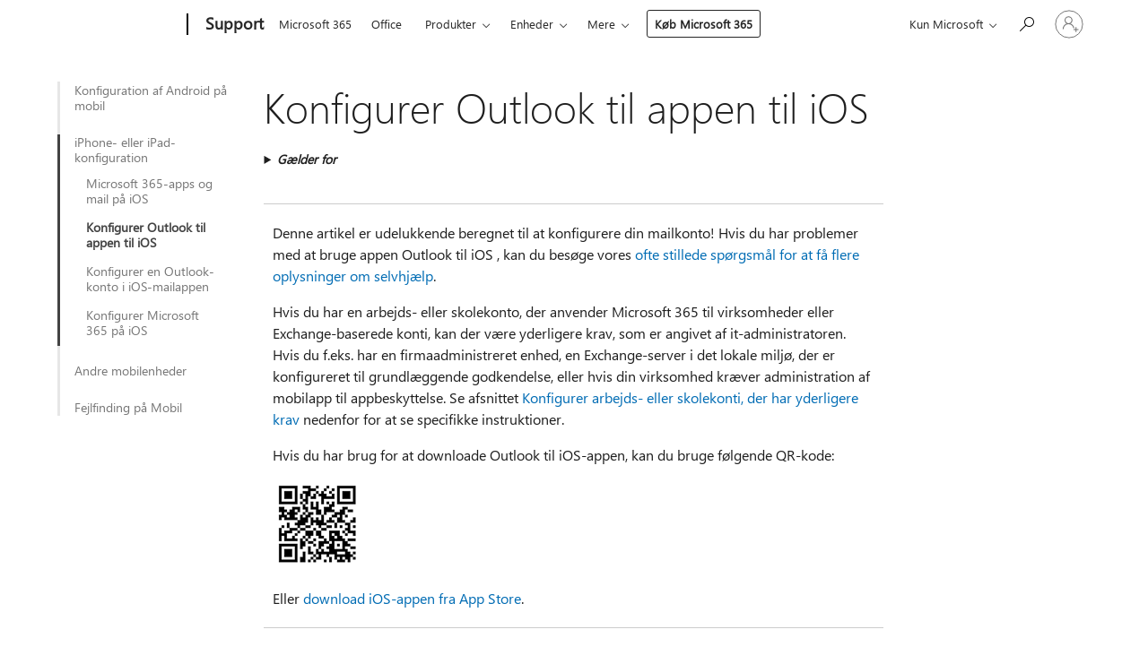

--- FILE ---
content_type: text/html; charset=utf-8
request_url: https://support.microsoft.com/da-dk/office/konfigurer-outlook-til-appen-til-ios-b2de2161-cc1d-49ef-9ef9-81acd1c8e234
body_size: 178657
content:

<!DOCTYPE html>
<html lang="da-DK" dir="ltr">
<head>
	<meta charset="utf-8" />
	<meta name="viewport" content="width=device-width, initial-scale=1.0" />
	<title>Konfigurer Outlook til appen til iOS - Microsoft Support</title>
	
	
		<link rel="canonical" href="https://support.microsoft.com/da-dk/office/konfigurer-outlook-til-appen-til-ios-b2de2161-cc1d-49ef-9ef9-81acd1c8e234" />

			<link rel="alternate" hreflang="ar-SA" href="https://support.microsoft.com/ar-sa/office/%D8%A5%D8%B9%D8%AF%D8%A7%D8%AF-%D8%AA%D8%B7%D8%A8%D9%8A%D9%82-outlook-%D9%84%D9%86%D8%B8%D8%A7%D9%85-ios-b2de2161-cc1d-49ef-9ef9-81acd1c8e234" />
			<link rel="alternate" hreflang="bg-BG" href="https://support.microsoft.com/bg-bg/office/%D0%BD%D0%B0%D1%81%D1%82%D1%80%D0%BE%D0%B9%D0%B2%D0%B0%D0%BD%D0%B5-%D0%BD%D0%B0-%D0%BF%D1%80%D0%B8%D0%BB%D0%BE%D0%B6%D0%B5%D0%BD%D0%B8%D0%B5%D1%82%D0%BE-outlook-%D0%B7%D0%B0-ios-b2de2161-cc1d-49ef-9ef9-81acd1c8e234" />
			<link rel="alternate" hreflang="cs-CZ" href="https://support.microsoft.com/cs-cz/office/nastaven%C3%AD-aplikace-outlook-pro-ios-b2de2161-cc1d-49ef-9ef9-81acd1c8e234" />
			<link rel="alternate" hreflang="da-DK" href="https://support.microsoft.com/da-dk/office/konfigurer-outlook-til-appen-til-ios-b2de2161-cc1d-49ef-9ef9-81acd1c8e234" />
			<link rel="alternate" hreflang="de-DE" href="https://support.microsoft.com/de-de/office/einrichten-der-outlook-app-f%C3%BCr-ios-b2de2161-cc1d-49ef-9ef9-81acd1c8e234" />
			<link rel="alternate" hreflang="el-GR" href="https://support.microsoft.com/el-gr/office/%CF%81%CF%8D%CE%B8%CE%BC%CE%B9%CF%83%CE%B7-%CF%84%CE%B7%CF%82-%CE%B5%CF%86%CE%B1%CF%81%CE%BC%CE%BF%CE%B3%CE%AE%CF%82-outlook-%CE%B3%CE%B9%CE%B1-ios-b2de2161-cc1d-49ef-9ef9-81acd1c8e234" />
			<link rel="alternate" hreflang="en-AU" href="https://support.microsoft.com/en-au/office/set-up-the-outlook-app-for-ios-b2de2161-cc1d-49ef-9ef9-81acd1c8e234" />
			<link rel="alternate" hreflang="en-GB" href="https://support.microsoft.com/en-gb/office/set-up-the-outlook-app-for-ios-b2de2161-cc1d-49ef-9ef9-81acd1c8e234" />
			<link rel="alternate" hreflang="en-US" href="https://support.microsoft.com/en-us/office/set-up-the-outlook-app-for-ios-b2de2161-cc1d-49ef-9ef9-81acd1c8e234" />
			<link rel="alternate" hreflang="es-ES" href="https://support.microsoft.com/es-es/office/configurar-la-aplicaci%C3%B3n-de-outlook-para-ios-b2de2161-cc1d-49ef-9ef9-81acd1c8e234" />
			<link rel="alternate" hreflang="et-EE" href="https://support.microsoft.com/et-ee/office/outlooki-rakenduse-h%C3%A4%C3%A4lestamine-ios-i-jaoks-b2de2161-cc1d-49ef-9ef9-81acd1c8e234" />
			<link rel="alternate" hreflang="fi-FI" href="https://support.microsoft.com/fi-fi/office/ios-n-outlook-sovelluksen-m%C3%A4%C3%A4ritt%C3%A4minen-b2de2161-cc1d-49ef-9ef9-81acd1c8e234" />
			<link rel="alternate" hreflang="fr-FR" href="https://support.microsoft.com/fr-fr/office/configurer-l-application-outlook-pour-ios-b2de2161-cc1d-49ef-9ef9-81acd1c8e234" />
			<link rel="alternate" hreflang="he-IL" href="https://support.microsoft.com/he-il/office/%D7%94%D7%92%D7%93%D7%A8%D7%AA-%D7%90%D7%A4%D7%9C%D7%99%D7%A7%D7%A6%D7%99%D7%99%D7%AA-outlook-%D7%A2%D7%91%D7%95%D7%A8-ios-b2de2161-cc1d-49ef-9ef9-81acd1c8e234" />
			<link rel="alternate" hreflang="hr-HR" href="https://support.microsoft.com/hr-hr/office/postavljanje-aplikacije-outlook-za-ios-b2de2161-cc1d-49ef-9ef9-81acd1c8e234" />
			<link rel="alternate" hreflang="hu-HU" href="https://support.microsoft.com/hu-hu/office/az-ios-outlook-app-be%C3%A1ll%C3%ADt%C3%A1sa-b2de2161-cc1d-49ef-9ef9-81acd1c8e234" />
			<link rel="alternate" hreflang="id-ID" href="https://support.microsoft.com/id-id/office/menyiapkan-aplikasi-outlook-untuk-ios-b2de2161-cc1d-49ef-9ef9-81acd1c8e234" />
			<link rel="alternate" hreflang="it-IT" href="https://support.microsoft.com/it-it/office/configurare-l-app-outlook-per-ios-b2de2161-cc1d-49ef-9ef9-81acd1c8e234" />
			<link rel="alternate" hreflang="ja-JP" href="https://support.microsoft.com/ja-jp/office/ios-%E7%89%88-outlook-%E3%82%A2%E3%83%97%E3%83%AA%E3%82%92%E8%A8%AD%E5%AE%9A%E3%81%99%E3%82%8B-b2de2161-cc1d-49ef-9ef9-81acd1c8e234" />
			<link rel="alternate" hreflang="ko-KR" href="https://support.microsoft.com/ko-kr/office/ios%EC%9A%A9-outlook-%EC%95%B1-%EC%84%A4%EC%A0%95-b2de2161-cc1d-49ef-9ef9-81acd1c8e234" />
			<link rel="alternate" hreflang="lt-LT" href="https://support.microsoft.com/lt-lt/office/-ios-%C4%AFrenginiams-skirtos-outlook-programos-nustatymas-b2de2161-cc1d-49ef-9ef9-81acd1c8e234" />
			<link rel="alternate" hreflang="lv-LV" href="https://support.microsoft.com/lv-lv/office/lietojumprogrammas-outlook-iestat%C4%AB%C5%A1ana-darbam-ar-ios-b2de2161-cc1d-49ef-9ef9-81acd1c8e234" />
			<link rel="alternate" hreflang="nb-NO" href="https://support.microsoft.com/nb-no/office/konfigurere-outlook-appen-for-ios-b2de2161-cc1d-49ef-9ef9-81acd1c8e234" />
			<link rel="alternate" hreflang="nl-NL" href="https://support.microsoft.com/nl-nl/office/de-outlook-app-voor-ios-instellen-b2de2161-cc1d-49ef-9ef9-81acd1c8e234" />
			<link rel="alternate" hreflang="pl-PL" href="https://support.microsoft.com/pl-pl/office/konfigurowanie-aplikacji-outlook-w-systemie-ios-b2de2161-cc1d-49ef-9ef9-81acd1c8e234" />
			<link rel="alternate" hreflang="pt-BR" href="https://support.microsoft.com/pt-br/office/configurar-o-aplicativo-outlook-para-ios-b2de2161-cc1d-49ef-9ef9-81acd1c8e234" />
			<link rel="alternate" hreflang="pt-PT" href="https://support.microsoft.com/pt-pt/office/configurar-a-aplica%C3%A7%C3%A3o-outlook-para-ios-b2de2161-cc1d-49ef-9ef9-81acd1c8e234" />
			<link rel="alternate" hreflang="ro-RO" href="https://support.microsoft.com/ro-ro/office/configura%C8%9Bi-aplica%C8%9Bia-outlook-pentru-ios-b2de2161-cc1d-49ef-9ef9-81acd1c8e234" />
			<link rel="alternate" hreflang="ru-RU" href="https://support.microsoft.com/ru-ru/office/%D0%BD%D0%B0%D1%81%D1%82%D1%80%D0%BE%D0%B9%D0%BA%D0%B0-%D0%BF%D1%80%D0%B8%D0%BB%D0%BE%D0%B6%D0%B5%D0%BD%D0%B8%D1%8F-outlook-%D0%B4%D0%BB%D1%8F-ios-b2de2161-cc1d-49ef-9ef9-81acd1c8e234" />
			<link rel="alternate" hreflang="sk-SK" href="https://support.microsoft.com/sk-sk/office/nastavenie-aplik%C3%A1cie-outlook-pre-ios-b2de2161-cc1d-49ef-9ef9-81acd1c8e234" />
			<link rel="alternate" hreflang="sl-SI" href="https://support.microsoft.com/sl-si/office/nastavitev-aplikacije-outlook-za-ios-b2de2161-cc1d-49ef-9ef9-81acd1c8e234" />
			<link rel="alternate" hreflang="sr-Latn-RS" href="https://support.microsoft.com/sr-latn-rs/office/pode%C5%A1avanje-outlook-aplikacije-za-ios-b2de2161-cc1d-49ef-9ef9-81acd1c8e234" />
			<link rel="alternate" hreflang="sv-SE" href="https://support.microsoft.com/sv-se/office/konfigurera-outlook-appen-f%C3%B6r-ios-b2de2161-cc1d-49ef-9ef9-81acd1c8e234" />
			<link rel="alternate" hreflang="th-TH" href="https://support.microsoft.com/th-th/office/%E0%B8%95%E0%B8%B1%E0%B9%89%E0%B8%87%E0%B8%84%E0%B9%88%E0%B8%B2%E0%B9%81%E0%B8%AD%E0%B8%9B-outlook-%E0%B8%AA%E0%B8%B3%E0%B8%AB%E0%B8%A3%E0%B8%B1%E0%B8%9A-ios-b2de2161-cc1d-49ef-9ef9-81acd1c8e234" />
			<link rel="alternate" hreflang="tr-TR" href="https://support.microsoft.com/tr-tr/office/ios-i%C3%A7in-outlook-uygulamas%C4%B1n%C4%B1-ayarlama-b2de2161-cc1d-49ef-9ef9-81acd1c8e234" />
			<link rel="alternate" hreflang="uk-UA" href="https://support.microsoft.com/uk-ua/office/%D0%BD%D0%B0%D0%BB%D0%B0%D1%88%D1%82%D1%83%D0%B2%D0%B0%D0%BD%D0%BD%D1%8F-%D0%BF%D1%80%D0%BE%D0%B3%D1%80%D0%B0%D0%BC%D0%B8-outlook-%D0%B4%D0%BB%D1%8F-ios-b2de2161-cc1d-49ef-9ef9-81acd1c8e234" />
			<link rel="alternate" hreflang="vi-VN" href="https://support.microsoft.com/vi-vn/office/thi%E1%BA%BFt-l%E1%BA%ADp-%E1%BB%A9ng-d%E1%BB%A5ng-outlook-for-ios-b2de2161-cc1d-49ef-9ef9-81acd1c8e234" />
			<link rel="alternate" hreflang="zh-CN" href="https://support.microsoft.com/zh-cn/office/%E8%AE%BE%E7%BD%AE%E9%80%82%E7%94%A8%E4%BA%8E-ios-%E7%9A%84-outlook-%E5%BA%94%E7%94%A8-b2de2161-cc1d-49ef-9ef9-81acd1c8e234" />
			<link rel="alternate" hreflang="zh-HK" href="https://support.microsoft.com/zh-hk/office/%E8%A8%AD%E5%AE%9A-ios-%E7%89%88-outlook-app-b2de2161-cc1d-49ef-9ef9-81acd1c8e234" />
			<link rel="alternate" hreflang="zh-TW" href="https://support.microsoft.com/zh-tw/office/%E8%A8%AD%E5%AE%9A-ios-%E7%89%88-outlook-app-b2de2161-cc1d-49ef-9ef9-81acd1c8e234" />
	<meta name="awa-articleGuid" content="b2de2161-cc1d-49ef-9ef9-81acd1c8e234" />
	
	<meta name="description" content="F&#xF8;j din Outlook.com-, Microsoft 365- eller Exchange-baserede mailkonto til din iPhone, iPad eller iPod touch ved hj&#xE6;lp af appen Outlook til iOS." />
	<meta name="firstPublishedDate" content="2014-05-20" />
	<meta name="lastPublishedDate" content="2024-10-11" />
	<meta name="commitId" content="a43ee8c1aedce66a07ad4842c0cd47a11c7029da" />
	<meta name="schemaName" content="HELP ARTICLE" />
	<meta name="awa-schemaName" content="HELP ARTICLE" />

	<meta name="search.applicationSuite" content="Office,Outlook,Outlook" />
	<meta name="search.appverid" content="MOE150,OFH150,MET150,MEW150,MED150,MOP150,MBS150,ZOL160,ZOL190,ZOL900,MOL900,OWC150,OWC150,ZOL210,MOL210,NOW900,ZOL240,MOL240,OIA160" />
	<meta name="search.audienceType" content="End User" />
	<meta name="search.contenttype" content="How To" />
	<meta name="search.contextid" content="O365E_MobExiPhone,O365M_MobExiPhone,O365P_MobExiPhone" />
	<meta name="search.description" content="F&#xF8;j din Outlook.com-, Microsoft 365- eller Exchange-baserede mailkonto til din iPhone, iPad eller iPod touch ved hj&#xE6;lp af appen Outlook til iOS." />
	<meta name="search.IsOfficeDoc" content="true" />
	<meta name="search.OCMSasset" content="HA102818554" />
	<meta name="search.operatingSystemid" content="iOS" />
	
	<meta name="search.platform" content="Mobile" />
	
	<meta name="search.sku" content="Office 365 Enterprise admin,Office 365 Home,Office 365 Enterprise,Office 365 Midsize Business,Office 365 Midsize Business admin,Office 365 Small Business,Office 365 Small Business Admin,Outlook,Outlook for iOS and Android" />
	<meta name="search.skuid" content="MOE150,OFH150,MET150,MEW150,MED150,MOP150,MBS150,ZOL160,OIA160" />
	<meta name="search.softwareVersion" content="15,15,15,15,15,15,15,16,19,90,90,15,15,21,21,90,24,24,16" />
	<meta name="search.mkt" content="da-DK" />

	
	
	<meta name="ms.lang" content="da" />
	<meta name="ms.loc" content="DK" />
	<meta name="ms.ocpub.assetID" content="b2de2161-cc1d-49ef-9ef9-81acd1c8e234" />

	
	<meta name="awa-isContactUsAllowed" content="false" />
	<meta name="awa-asst" content="b2de2161-cc1d-49ef-9ef9-81acd1c8e234" />
	<meta name="awa-pageType" content="Article" />
	



	


<meta name="awa-env" content="Production" />
<meta name="awa-market" content="da-DK" />
<meta name="awa-contentlang" content="da" />
<meta name="awa-userFlightingId" content="095b674c-f651-476b-98ba-eb0d691396b8" />
<meta name="awa-expid" content="P-R-1753027-1-1;P-R-1087983-1-1;P-E-1693585-2-3;P-E-1661482-C1-3;P-E-1660511-2-3;P-E-1656596-2-5;P-E-1551018-2-8;P-E-1585233-2-3;P-E-1570667-C1-4;P-E-1560750-C1-7;P-E-1554013-2-6;P-E-1536917-C1-5;P-E-1526785-C1-5;P-E-1260007-C1-3;P-E-1046152-2-3;P-R-1545158-1-4;P-R-1426254-2-6;P-R-1392118-1-2;P-R-1245128-2-4;P-R-1235984-2-3;P-R-1211158-1-4;P-R-1150391-2-8;P-R-1150395-2-8;P-R-1150399-2-8;P-R-1150396-2-8;P-R-1150394-2-8;P-R-1150390-2-8;P-R-1150386-2-8;P-R-1146801-1-11;P-R-1141562-1-2;P-R-1141283-2-9;P-R-1136354-8-9;P-R-1119659-1-16;P-R-1119437-1-17;P-R-1116805-2-18;P-R-1116803-2-20;P-R-1114100-1-2;P-R-1100996-2-14;P-R-1096341-2-6;P-R-1088825-2-10;P-R-1089468-1-2;P-R-1085248-1-2;P-R-1072011-12-8;P-R-1033854-4-6;P-R-1029969-4-4;P-R-1020735-7-10;P-R-1018544-4-7;P-R-1009708-2-9;P-R-1005895-2-11;P-R-113175-4-7;P-R-110379-1-7;P-R-107838-1-7;P-R-106524-1-3;P-R-103787-2-5;P-R-101783-1-2;P-R-97577-1-5;P-R-97457-1-10;P-R-94390-1-2;P-R-94360-10-25;P-R-94063-1-1;P-R-93416-1-3;P-R-90963-2-2;P-R-73296-2-15" />
<meta name="awa-irisId" />
<meta name="awa-origindatacenter" content="Central US" />
<meta name="awa-variationid" content="ECS" />
<meta name="awa-prdct" content="office.com" />
<meta name="awa-stv" content="3.0.0-09ad8533cf0040dbd4a6c9c70c9689a2411c6a65&#x2B;09ad8533cf0040dbd4a6c9c70c9689a2411c6a65" />


 
	<meta name="awa-title" content="Konfigurer Outlook til appen til iOS - Microsoft Support" />
	
	<meta name="awa-selfHelpExp" content="railbanner_business" />
	<meta name="awa-dataBoundary" content="WW" />

	<link rel="stylesheet" href="/css/fonts/site-fonts.css?v=XWcxZPSEmN3tnHWAVMOFsAlPJq7aug49fUGb8saTNjw" />
	<link rel="stylesheet" href="/css/glyphs/glyphs.css?v=VOnvhT441Pay0WAKH5gdcXXigXpiuNbaQcI9DgXyoDE" />

	

    <link rel="dns-prefetch" href="https://browser.events.data.microsoft.com" />
    <link rel="preconnect" href="https://browser.events.data.microsoft.com" crossorigin=&quot;anonymous&quot; />
    <link rel="dns-prefetch" href="https://c.s-microsoft.com" />
    <link rel="preconnect" href="https://c.s-microsoft.com" crossorigin=&quot;anonymous&quot; />
    <link rel="dns-prefetch" href="https://img-prod-cms-rt-microsoft-com.akamaized.net" />
    <link rel="preconnect" href="https://img-prod-cms-rt-microsoft-com.akamaized.net" crossorigin=&quot;anonymous&quot; />
    <link rel="dns-prefetch" href="https://js.monitor.azure.com" />
    <link rel="preconnect" href="https://js.monitor.azure.com" crossorigin=&quot;anonymous&quot; />
    <link rel="dns-prefetch" href="https://logincdn.msauth.net" />
    <link rel="preconnect" href="https://logincdn.msauth.net" crossorigin=&quot;anonymous&quot; />
    <link rel="dns-prefetch" href="https://mem.gfx.ms" />
    <link rel="preconnect" href="https://mem.gfx.ms" crossorigin=&quot;anonymous&quot; />
    <link rel="dns-prefetch" href="https://www.microsoft.com" />
    <link rel="preconnect" href="https://www.microsoft.com" crossorigin=&quot;anonymous&quot; />
    <link rel="dns-prefetch" href="https://aadcdn.msftauth.net" />
    <link rel="preconnect" href="https://aadcdn.msftauth.net" crossorigin=&quot;anonymous&quot; />


	<link rel="stylesheet" href="/css/Article/article.css?v=0L89BVeP4I_vlf3G71MrPYAXM1CtRPw6ZcJwIduUvCA" />
	
	<link rel="stylesheet" href="/css/SearchBox/search-box.css?v=bybwzGBajHicVXspVs540UfV0swW0vCbOmBjBryj9N4" />
	<link rel="stylesheet" href="/css/sitewide/articleCss-overwrite.css?v=D0lQRoIlvFHSQBRTb-gAQ5KkFe8B8NuSoliBjnT5xZ4" />
	
	
	<link rel="stylesheet" href="/css/MeControlCallout/teaching-callout.css?v=690pjf05o15fVEafEpUwgaF8vqVfOkp5wP1Jl9gE99U" />
	
	<noscript>
		<link rel="stylesheet" href="/css/Article/article.noscript.css?v=88-vV8vIkcKpimEKjULkqpt8CxdXf5avAeGxsHgVOO0" />
	</noscript>

	<link rel="stylesheet" href="/css/promotionbanner/promotion-banner.css?v=cAmflE3c6Gw7niTOiMPEie9MY87yDE2mSl3DO7_jZRI" media="none" onload="this.media=&#x27;all&#x27;" /><noscript><link href="/css/promotionbanner/promotion-banner.css?v=cAmflE3c6Gw7niTOiMPEie9MY87yDE2mSl3DO7_jZRI" rel="stylesheet"></noscript>
	
	<link rel="stylesheet" href="/css/ArticleSupportBridge/article-support-bridge.css?v=R_P0TJvD9HoRHQBEdvBR1WhNn7dSbvOYWmVA9taxbpM" media="none" onload="this.media=&#x27;all&#x27;" /><noscript><link href="/css/ArticleSupportBridge/article-support-bridge.css?v=R_P0TJvD9HoRHQBEdvBR1WhNn7dSbvOYWmVA9taxbpM" rel="stylesheet"></noscript>
	<link rel="stylesheet" href="/css/StickyFeedback/sticky-feedback.css?v=cMfNdAUue7NxZUj3dIt_v5DIuzmw9ohJW109iXQpWnI" media="none" onload="this.media=&#x27;all&#x27;" /><noscript><link href="/css/StickyFeedback/sticky-feedback.css?v=cMfNdAUue7NxZUj3dIt_v5DIuzmw9ohJW109iXQpWnI" rel="stylesheet"></noscript>
	<link rel="stylesheet" href="/css/feedback/feedback.css?v=Rkcw_yfLWOMtOcWOljMOiZgymMcrG0GDpo4Lf-TUzPo" media="none" onload="this.media=&#x27;all&#x27;" /><noscript><link href="/css/feedback/feedback.css?v=Rkcw_yfLWOMtOcWOljMOiZgymMcrG0GDpo4Lf-TUzPo" rel="stylesheet"></noscript>
	
	

	<link rel="apple-touch-icon" sizes="180x180" href="/apple-touch-icon.png">
<link rel="icon" type="image/png" sizes="32x32" href="/favicon-32x32.png">
<link rel="icon" type="image/png" sizes="16x16" href="/favicon-16x16.png">


	
        <link rel="stylesheet" href="https://www.microsoft.com/onerfstatics/marketingsites-wcus-prod/west-european/shell/_scrf/css/themes=default.device=uplevel_web_pc/63-57d110/c9-be0100/a6-e969ef/43-9f2e7c/82-8b5456/a0-5d3913/4f-460e79/ae-f1ac0c?ver=2.0&amp;_cf=02242021_3231" type="text/css" media="all" />
    

	
		<link rel="stylesheet" href="/css/Article/left-nav.css?v=P4vuAkZCGQgjSSlYzU6z5FtdGykZHjeUthqLptyBPAk" />
		<link rel="stylesheet" href="/css/Article/multimedia-left-nav.css?v=WGrcIW6Ipz_Jwu3mzb5TNSNkonDhTQVz3J1KqMCSw9E" />
	
	
	<script type="text/javascript">
		var OOGlobal = {
			BaseDomain: location.protocol + "//" + location.host,
			Culture: "da-DK",
			Language: "da",
			LCID: "1030",
			IsAuthenticated: "False",
			WebAppUrl: "https://office.com/start",
			GUID: "b2de2161-cc1d-49ef-9ef9-81acd1c8e234",
			Platform: navigator.platform,
			MixOembedUrl: "https://mix.office.com/oembed/",
			MixWatchUrl: "https://mix.office.com/watch/"
		};
	</script>

	
		


<script type="text/javascript">
	(function () {
		var creativeReady = false;
		var isSilentSignInComplete = false;
		var authInfo = {
			authType: "None",
			puid: "",
			tenantId: "",
			isAdult: true
			};

		var renderPromotion = function (dataBoundary) {
			if (creativeReady && isSilentSignInComplete) {
				window.UcsCreative.renderTemplate({
					partnerId: "7bb7e07d-3e57-4ee3-b78f-26a4292b841a",
					shouldSetUcsMuid: true,
					dataBoundary: dataBoundary,
					attributes: {
						placement: "88000534",
						locale: "da-dk",
						country: "dk",
						scs_ecsFlightId: "P-R-1753027-1;P-R-1087983-1;P-E-1693585-2;P-E-1661482-C1;P-E-1660511-2;P-E-1656596-2;P-E-1551018-2;P-E-1585233-2;P-E-1570667-C1;P-E-1560750-C1;P-E-1554013-2;P-E-1536917-C1;P-E-1526785-C1;P-E-1260007-C1;P-E-1046152-2;P-R-1545158-1;P-R-1426254-2;P-R-1392118-1;P-R-1245128-2;P-R-1235984-2;P-R-1211158-1;P-R-1150391-2;P-R-1150395-2;P-R-1150399-2;P-R-1150396-2;P-R-1150394-2;P-R-1150390-2;P-R-1150386-2;P-R-1146801-1;P-R-1141562-1;P-R-1141283-2;P-R-1136354-8;P-R-1119659-1;P-R-1119437-1;P-R-1116805-2;P-R-1116803-2;P-R-1114100-1;P-R-1100996-2;P-R-1096341-2;P-R-1088825-2;P-R-1089468-1;P-R-1085248-1;P-R-1072011-12;P-R-1033854-4;P-R-1029969-4;P-R-1020735-7;P-R-1018544-4;P-R-1009708-2;P-R-1005895-2;P-R-113175-4;P-R-110379-1;P-R-107838-1;P-R-106524-1;P-R-103787-2;P-R-101783-1;P-R-97577-1;P-R-97457-1;P-R-94390-1;P-R-94360-10;P-R-94063-1;P-R-93416-1;P-R-90963-2;P-R-73296-2",
						SCS_promotionCategory: "uhfbuybutton;railbanner_business",
						articleType: "railbanner_business",
						operatingSystem: "Mac",
						authType: authInfo.authType,
						PUID: authInfo.puid,
						TenantId: authInfo.tenantId,
                        TOPT: "",
                        AdditionalBannerId: "ucsRailInlineContainer",
					}
				});
			}
		};

		window.document.addEventListener('ucsCreativeRendered', function () {
			if (typeof window.initPromotionLogger !== 'undefined') {
				window.initPromotionLogger();
			}
		});

		window.document.addEventListener('ucsCreativeReady', function () {
			creativeReady = true;
			renderPromotion("WW");
		});

		if (!isSilentSignInComplete) {
			window.document.addEventListener('silentSignInComplete', function (event) {
				if (event.detail && event.detail.puid) {
					authInfo.isAdult = event.detail.isAdult;
					authInfo.authType = event.detail.authType;
					authInfo.puid = event.detail.puid;
					authInfo.tenantId = event.detail.account.tenantId;
				}

				isSilentSignInComplete = true;
				renderPromotion(event.detail.dataBoundary);
			});
		}
	})();
</script>

<script type="text/javascript" defer src="/lib/ucs/dist/ucsCreativeService.js?v=RNwXI4r6IRH1mrd2dPPGZEYOQnUcs8HAddnyceXlw88"></script>
	

	<script>
		if (window.location.search) {
			var params = new URLSearchParams(window.location.search);
			if (params.has('action') && params.get('action') === 'download'){
				params.delete('action');
			}

			history.replaceState({}, '', window.location.pathname + (params.toString() ? '?' + params.toString() : ''));
		}
	</script>


</head>
<body class="supCont ocArticle">
	<div id="ocBodyWrapper">
		
		

<div class="supLeftNavMobileView" dir="ltr">
	<div class="supLeftNavMobileViewHeader">
		<div class="supLeftNavMobileViewHeaderTitle" role="heading" aria-level="2">Relaterede emner</div>
		<div class="supLeftNavMobileViewCloseButton">
			<a href="javascript:" class="supLeftNavMobileViewClose" ms.interactiontype="11" data-bi-bhvr="HIDE" data-bi-area="Banner" ms.pgarea="leftnav" role="button" aria-label="Luk">&times;</a>
		</div>
	</div>
	
	<div class="supLeftNavMobileViewContent grd" role="complementary" aria-label="Relaterede links" ms.pgarea="leftnav" data-bi-area="leftnav">
		

			<div class="supLeftNavCategory">
				<div class="supLeftNavCategoryTitle">
					<a class="supLeftNavLink" data-bi-slot="1" href="/da-dk/office/konfigurer-office-apps-og-mail-p%C3%A5-android-6ef2ebf2-fc2d-474a-be4a-5a801365c87f">Konfiguration af Android p&#xE5; mobil</a>
				</div>
				<ul class="supLeftNavArticles">
							<li class="supLeftNavArticle">
								<a class="supLeftNavLink" data-bi-slot="2" href="/da-dk/office/konfigurer-office-apps-og-mail-p%C3%A5-android-6ef2ebf2-fc2d-474a-be4a-5a801365c87f">Microsoft 365 og mail p&#xE5; Android</a>
							</li>
							<li class="supLeftNavArticle">
								<a class="supLeftNavLink" data-bi-slot="3" href="/da-dk/office/konfigurer-mail-i-outlook-til-android-appen-886db551-8dfa-4fd5-b835-f8e532091872">Konfigurer Outlook til Android-appen</a>
							</li>
							<li class="supLeftNavArticle">
								<a class="supLeftNavLink" data-bi-slot="4" href="/da-dk/office/konfigurer-mail-i-android-mailappen-71147974-7aca-491b-978a-ab15e360434c">Konfigurere Android-mailapp</a>
							</li>
							<li class="supLeftNavArticle">
								<a class="supLeftNavLink" data-bi-slot="5" href="/da-dk/office/installere-og-konfigurere-microsoft-365-copilot-app-p%C3%A5-en-android-cafe9d6f-8b0c-4b03-b20a-12438a82a22d">Konfigurer Microsoft 365-apps p&#xE5; Android</a>
							</li>
				</ul>
			</div>
			<div class="supLeftNavCategory supLeftNavActiveCategory">
				<div class="supLeftNavCategoryTitle">
					<a class="supLeftNavLink" ms.interactiontype="11" data-bi-slot="2" href="/da-dk/office/konfigurer-office-appen-og-outlook-p%C3%A5-ios-enheder-0402b37e-49c4-4419-a030-f34c2013041f">iPhone- eller iPad-konfiguration</a>
				</div>
				<ul class="supLeftNavArticles">
							<li class="supLeftNavArticle">
								<a class="supLeftNavLink" data-bi-slot="3" href="/da-dk/office/konfigurer-office-appen-og-outlook-p%C3%A5-ios-enheder-0402b37e-49c4-4419-a030-f34c2013041f">Microsoft 365-apps og mail p&#xE5; iOS</a>
							</li>
							<li class="supLeftNavArticle supLeftNavCurrentArticle">
								<a class="supLeftNavLink" data-bi-slot="4" aria-current="page" href="/da-dk/office/konfigurer-outlook-til-appen-til-ios-b2de2161-cc1d-49ef-9ef9-81acd1c8e234">Konfigurer Outlook til appen til iOS</a>
							</li>
							<li class="supLeftNavArticle">
								<a class="supLeftNavLink" data-bi-slot="5" href="/da-dk/office/konfigurer-en-outlook-konto-i-ios-mailappen-7e5b180f-bc8f-45cc-8da1-5cefc1e633d1">Konfigurer en Outlook-konto i iOS-mailappen</a>
							</li>
							<li class="supLeftNavArticle">
								<a class="supLeftNavLink" data-bi-slot="6" href="/da-dk/office/installere-og-konfigurere-microsoft-365-copilot-app-p%C3%A5-en-iphone-eller-ipad-9df6d10c-7281-4671-8666-6ca8e339b628">Konfigurer Microsoft 365 p&#xE5; iOS</a>
							</li>
				</ul>
			</div>
			<div class="supLeftNavCategory">
				<div class="supLeftNavCategoryTitle">
					<a class="supLeftNavLink" data-bi-slot="3" href="/da-dk/office/konfigurere-mail-p%C3%A5-en-blackberry-8231fa3b-e551-4f45-b522-778406662f55">Andre mobilenheder</a>
				</div>
				<ul class="supLeftNavArticles">
							<li class="supLeftNavArticle">
								<a class="supLeftNavLink" data-bi-slot="4" href="/da-dk/office/konfigurere-mail-p%C3%A5-en-blackberry-8231fa3b-e551-4f45-b522-778406662f55">Blackberry-telefoner</a>
							</li>
							<li class="supLeftNavArticle">
								<a class="supLeftNavLink" data-bi-slot="5" href="/da-dk/office/konfigurere-mail-p%C3%A5-en-nokia-symbian-os-telefon-7696792f-74c7-4542-9089-073804089623">Nokia (Symbian OS)</a>
							</li>
							<li class="supLeftNavArticle">
								<a class="supLeftNavLink" data-bi-slot="6" href="/da-dk/office/konfigurere-mail-p%C3%A5-windows-mobile-6-5-3c42aff8-404c-4bcb-aed6-6f01dc9d863f">Windows Mobile 6.5</a>
							</li>
							<li class="supLeftNavArticle">
								<a class="supLeftNavLink" data-bi-slot="7" href="/da-dk/office/konfigurere-mail-p%C3%A5-andre-internetkompatible-telefoner-og-tabletcomputere-775748a1-0075-40fd-b630-1d2a84be081a">Andre tablets og telefoner</a>
							</li>
				</ul>
			</div>
			<div class="supLeftNavCategory">
				<div class="supLeftNavCategoryTitle">
					<a class="supLeftNavLink" data-bi-slot="4" href="/da-dk/office/foretag-fejlfinding-af-outlook-mobile-problemer-a264ef01-9c88-48fb-9285-7017e4f31f02">Fejlfinding p&#xE5; Mobil</a>
				</div>
				<ul class="supLeftNavArticles">
							<li class="supLeftNavArticle">
								<a class="supLeftNavLink" data-bi-slot="5" href="/da-dk/office/foretag-fejlfinding-af-outlook-mobile-problemer-a264ef01-9c88-48fb-9285-7017e4f31f02">Outlook Mobile-problemer</a>
							</li>
							<li class="supLeftNavArticle">
								<a class="supLeftNavLink" data-bi-slot="6" href="/da-dk/office/serverindstillinger-du-skal-bruge-fra-din-mailudbyder-c82de912-adcc-4787-8283-45a1161f3cc3">Serverindstillinger for mail</a>
							</li>
							<li class="supLeftNavArticle">
								<a class="supLeftNavLink" data-bi-slot="7" href="/da-dk/office/kan-ikke-logge-p%C3%A5-outlook-mobilappen-a68c0f82-f1be-4c26-84f8-384516b2ca62">Det er ikke muligt at logge p&#xE5;</a>
							</li>
							<li class="supLeftNavArticle">
								<a class="supLeftNavLink" data-bi-slot="8" href="/da-dk/office/hvad-du-kan-g%C3%B8re-i-microsoft-365-apps-p%C3%A5-mobilenheder-med-et-microsoft-365-abonnement-9ef8b63a-05fd-4f9c-bac5-29da046833ea">Kvalificerende Office 365-abonnementer</a>
							</li>
				</ul>
			</div>

	</div>
</div>
	

		<div class="ucsUhfContainer"></div>

		
            <div id="headerArea" class="uhf"  data-m='{"cN":"headerArea","cT":"Area_coreuiArea","id":"a1Body","sN":1,"aN":"Body"}'>
                <div id="headerRegion"      data-region-key="headerregion" data-m='{"cN":"headerRegion","cT":"Region_coreui-region","id":"r1a1","sN":1,"aN":"a1"}' >

    <div  id="headerUniversalHeader" data-m='{"cN":"headerUniversalHeader","cT":"Module_coreui-universalheader","id":"m1r1a1","sN":1,"aN":"r1a1"}'  data-module-id="Category|headerRegion|coreui-region|headerUniversalHeader|coreui-universalheader">
        






        <a id="uhfSkipToMain" class="m-skip-to-main" href="javascript:void(0)" data-href="#supArticleContent" tabindex="0" data-m='{"cN":"Skip to content_nonnav","id":"nn1m1r1a1","sN":1,"aN":"m1r1a1"}'>G&#229; til hovedindholdet</a>


<header class="c-uhfh context-uhf no-js c-sgl-stck c-category-header " itemscope="itemscope" data-header-footprint="/SMCConvergence/ContextualHeader-Microsoft365, fromService: True"   data-magict="true"   itemtype="http://schema.org/Organization">
    <div class="theme-light js-global-head f-closed  global-head-cont" data-m='{"cN":"Universal Header_cont","cT":"Container","id":"c2m1r1a1","sN":2,"aN":"m1r1a1"}'>
        <div class="c-uhfh-gcontainer-st">
            <button type="button" class="c-action-trigger c-glyph glyph-global-nav-button" aria-label="All Microsoft expand to see list of Microsoft products and services" initialState-label="All Microsoft expand to see list of Microsoft products and services" toggleState-label="Close All Microsoft list" aria-expanded="false" data-m='{"cN":"Mobile menu button_nonnav","id":"nn1c2m1r1a1","sN":1,"aN":"c2m1r1a1"}'></button>
            <button type="button" class="c-action-trigger c-glyph glyph-arrow-htmllegacy c-close-search" aria-label="Luk s&#248;gning" aria-expanded="false" data-m='{"cN":"Close Search_nonnav","id":"nn2c2m1r1a1","sN":2,"aN":"c2m1r1a1"}'></button>
                    <a id="uhfLogo" class="c-logo c-sgl-stk-uhfLogo" itemprop="url" href="https://www.microsoft.com" aria-label="Microsoft" data-m='{"cN":"GlobalNav_Logo_cont","cT":"Container","id":"c3c2m1r1a1","sN":3,"aN":"c2m1r1a1"}'>
                        <img alt="" itemprop="logo" class="c-image" src="https://uhf.microsoft.com/images/microsoft/RE1Mu3b.png" role="presentation" aria-hidden="true" />
                        <span itemprop="name" role="presentation" aria-hidden="true">Microsoft</span>
                    </a>
            <div class="f-mobile-title">
                <button type="button" class="c-action-trigger c-glyph glyph-chevron-left" aria-label="Se flere menuindstillinger" data-m='{"cN":"Mobile back button_nonnav","id":"nn4c2m1r1a1","sN":4,"aN":"c2m1r1a1"}'></button>
                <span data-global-title="Microsoft-startside" class="js-mobile-title">Support</span>
                <button type="button" class="c-action-trigger c-glyph glyph-chevron-right" aria-label="Se flere menuindstillinger" data-m='{"cN":"Mobile forward button_nonnav","id":"nn5c2m1r1a1","sN":5,"aN":"c2m1r1a1"}'></button>
            </div>
                    <div class="c-show-pipe x-hidden-vp-mobile-st">
                        <a id="uhfCatLogo" class="c-logo c-cat-logo" href="https://support.microsoft.com/da-dk" aria-label="Support" itemprop="url" data-m='{"cN":"CatNav_Support_nav","id":"n6c2m1r1a1","sN":6,"aN":"c2m1r1a1"}'>
                                <span>Support</span>
                        </a>
                    </div>
                <div class="cat-logo-button-cont x-hidden">
                        <button type="button" id="uhfCatLogoButton" class="c-cat-logo-button x-hidden" aria-expanded="false" aria-label="Support" data-m='{"cN":"Support_nonnav","id":"nn7c2m1r1a1","sN":7,"aN":"c2m1r1a1"}'>
                            Support
                        </button>
                </div>



                    <nav id="uhf-g-nav" aria-label="Genvejsmenu" class="c-uhfh-gnav" data-m='{"cN":"Category nav_cont","cT":"Container","id":"c8c2m1r1a1","sN":8,"aN":"c2m1r1a1"}'>
            <ul class="js-paddle-items">
                    <li class="single-link js-nav-menu x-hidden-none-mobile-vp uhf-menu-item">
                        <a class="c-uhf-nav-link" href="https://support.microsoft.com/da-dk" data-m='{"cN":"CatNav_Hjem_nav","id":"n1c8c2m1r1a1","sN":1,"aN":"c8c2m1r1a1"}' > Hjem </a>
                    </li>
                                        <li class="single-link js-nav-menu uhf-menu-item">
                            <a id="c-shellmenu_0" class="c-uhf-nav-link" href="https://www.microsoft.com/microsoft-365?ocid=cmmttvzgpuy" data-m='{"id":"n2c8c2m1r1a1","sN":2,"aN":"c8c2m1r1a1"}'>Microsoft 365</a>
                        </li>
                        <li class="single-link js-nav-menu uhf-menu-item">
                            <a id="c-shellmenu_1" class="c-uhf-nav-link" href="https://www.microsoft.com/microsoft-365/microsoft-office?ocid=cmml7tr0rib" data-m='{"id":"n3c8c2m1r1a1","sN":3,"aN":"c8c2m1r1a1"}'>Office</a>
                        </li>
                        <li class="nested-menu uhf-menu-item">
                            <div class="c-uhf-menu js-nav-menu">
                                <button type="button" id="c-shellmenu_2"  aria-expanded="false" data-m='{"id":"nn4c8c2m1r1a1","sN":4,"aN":"c8c2m1r1a1"}'>Produkter</button>

                                <ul class="" data-class-idn="" aria-hidden="true" data-m='{"cT":"Container","id":"c5c8c2m1r1a1","sN":5,"aN":"c8c2m1r1a1"}'>
        <li class="js-nav-menu single-link" data-m='{"cT":"Container","id":"c1c5c8c2m1r1a1","sN":1,"aN":"c5c8c2m1r1a1"}'>
            <a id="c-shellmenu_3" class="js-subm-uhf-nav-link" href="https://support.microsoft.com/da-dk/microsoft-365" data-m='{"id":"n1c1c5c8c2m1r1a1","sN":1,"aN":"c1c5c8c2m1r1a1"}'>Microsoft 365</a>
            
        </li>
        <li class="js-nav-menu single-link" data-m='{"cT":"Container","id":"c2c5c8c2m1r1a1","sN":2,"aN":"c5c8c2m1r1a1"}'>
            <a id="c-shellmenu_4" class="js-subm-uhf-nav-link" href="https://support.microsoft.com/da-dk/outlook" data-m='{"id":"n1c2c5c8c2m1r1a1","sN":1,"aN":"c2c5c8c2m1r1a1"}'>Outlook</a>
            
        </li>
        <li class="js-nav-menu single-link" data-m='{"cT":"Container","id":"c3c5c8c2m1r1a1","sN":3,"aN":"c5c8c2m1r1a1"}'>
            <a id="c-shellmenu_5" class="js-subm-uhf-nav-link" href="https://support.microsoft.com/da-dk/teams" data-m='{"id":"n1c3c5c8c2m1r1a1","sN":1,"aN":"c3c5c8c2m1r1a1"}'>Microsoft Teams</a>
            
        </li>
        <li class="js-nav-menu single-link" data-m='{"cT":"Container","id":"c4c5c8c2m1r1a1","sN":4,"aN":"c5c8c2m1r1a1"}'>
            <a id="c-shellmenu_6" class="js-subm-uhf-nav-link" href="https://support.microsoft.com/da-dk/onedrive" data-m='{"id":"n1c4c5c8c2m1r1a1","sN":1,"aN":"c4c5c8c2m1r1a1"}'>OneDrive</a>
            
        </li>
        <li class="js-nav-menu single-link" data-m='{"cT":"Container","id":"c5c5c8c2m1r1a1","sN":5,"aN":"c5c8c2m1r1a1"}'>
            <a id="c-shellmenu_7" class="js-subm-uhf-nav-link" href="https://support.microsoft.com/da-dk/microsoft-copilot" data-m='{"id":"n1c5c5c8c2m1r1a1","sN":1,"aN":"c5c5c8c2m1r1a1"}'>Microsoft Copilot</a>
            
        </li>
        <li class="js-nav-menu single-link" data-m='{"cT":"Container","id":"c6c5c8c2m1r1a1","sN":6,"aN":"c5c8c2m1r1a1"}'>
            <a id="c-shellmenu_8" class="js-subm-uhf-nav-link" href="https://support.microsoft.com/da-dk/onenote" data-m='{"id":"n1c6c5c8c2m1r1a1","sN":1,"aN":"c6c5c8c2m1r1a1"}'>OneNote</a>
            
        </li>
        <li class="js-nav-menu single-link" data-m='{"cT":"Container","id":"c7c5c8c2m1r1a1","sN":7,"aN":"c5c8c2m1r1a1"}'>
            <a id="c-shellmenu_9" class="js-subm-uhf-nav-link" href="https://support.microsoft.com/da-dk/windows" data-m='{"id":"n1c7c5c8c2m1r1a1","sN":1,"aN":"c7c5c8c2m1r1a1"}'>Windows</a>
            
        </li>
        <li class="js-nav-menu single-link" data-m='{"cT":"Container","id":"c8c5c8c2m1r1a1","sN":8,"aN":"c5c8c2m1r1a1"}'>
            <a id="c-shellmenu_10" class="js-subm-uhf-nav-link" href="https://support.microsoft.com/da-dk/all-products" data-m='{"id":"n1c8c5c8c2m1r1a1","sN":1,"aN":"c8c5c8c2m1r1a1"}'>mere …</a>
            
        </li>
                                                    
                                </ul>
                            </div>
                        </li>                        <li class="nested-menu uhf-menu-item">
                            <div class="c-uhf-menu js-nav-menu">
                                <button type="button" id="c-shellmenu_11"  aria-expanded="false" data-m='{"id":"nn6c8c2m1r1a1","sN":6,"aN":"c8c2m1r1a1"}'>Enheder</button>

                                <ul class="" data-class-idn="" aria-hidden="true" data-m='{"cT":"Container","id":"c7c8c2m1r1a1","sN":7,"aN":"c8c2m1r1a1"}'>
        <li class="js-nav-menu single-link" data-m='{"cT":"Container","id":"c1c7c8c2m1r1a1","sN":1,"aN":"c7c8c2m1r1a1"}'>
            <a id="c-shellmenu_12" class="js-subm-uhf-nav-link" href="https://support.microsoft.com/da-dk/surface" data-m='{"id":"n1c1c7c8c2m1r1a1","sN":1,"aN":"c1c7c8c2m1r1a1"}'>Surface</a>
            
        </li>
        <li class="js-nav-menu single-link" data-m='{"cT":"Container","id":"c2c7c8c2m1r1a1","sN":2,"aN":"c7c8c2m1r1a1"}'>
            <a id="c-shellmenu_13" class="js-subm-uhf-nav-link" href="https://support.microsoft.com/da-dk/pc-accessories" data-m='{"id":"n1c2c7c8c2m1r1a1","sN":1,"aN":"c2c7c8c2m1r1a1"}'>Pc-tilbeh&#248;r</a>
            
        </li>
        <li class="js-nav-menu single-link" data-m='{"cT":"Container","id":"c3c7c8c2m1r1a1","sN":3,"aN":"c7c8c2m1r1a1"}'>
            <a id="c-shellmenu_14" class="js-subm-uhf-nav-link" href="https://support.xbox.com/" data-m='{"id":"n1c3c7c8c2m1r1a1","sN":1,"aN":"c3c7c8c2m1r1a1"}'>Xbox</a>
            
        </li>
        <li class="js-nav-menu single-link" data-m='{"cT":"Container","id":"c4c7c8c2m1r1a1","sN":4,"aN":"c7c8c2m1r1a1"}'>
            <a id="c-shellmenu_15" class="js-subm-uhf-nav-link" href="https://support.xbox.com/help/games-apps/my-games-apps/all-about-pc-gaming" data-m='{"id":"n1c4c7c8c2m1r1a1","sN":1,"aN":"c4c7c8c2m1r1a1"}'>Pc-spil</a>
            
        </li>
        <li class="js-nav-menu single-link" data-m='{"cT":"Container","id":"c5c7c8c2m1r1a1","sN":5,"aN":"c7c8c2m1r1a1"}'>
            <a id="c-shellmenu_16" class="js-subm-uhf-nav-link" href="https://docs.microsoft.com/hololens/" data-m='{"id":"n1c5c7c8c2m1r1a1","sN":1,"aN":"c5c7c8c2m1r1a1"}'>HoloLens</a>
            
        </li>
        <li class="js-nav-menu single-link" data-m='{"cT":"Container","id":"c6c7c8c2m1r1a1","sN":6,"aN":"c7c8c2m1r1a1"}'>
            <a id="c-shellmenu_17" class="js-subm-uhf-nav-link" href="https://learn.microsoft.com/surface-hub/" data-m='{"id":"n1c6c7c8c2m1r1a1","sN":1,"aN":"c6c7c8c2m1r1a1"}'>Surface Hub</a>
            
        </li>
        <li class="js-nav-menu single-link" data-m='{"cT":"Container","id":"c7c7c8c2m1r1a1","sN":7,"aN":"c7c8c2m1r1a1"}'>
            <a id="c-shellmenu_18" class="js-subm-uhf-nav-link" href="https://support.microsoft.com/da-dk/warranty" data-m='{"id":"n1c7c7c8c2m1r1a1","sN":1,"aN":"c7c7c8c2m1r1a1"}'>Hardwaregarantier</a>
            
        </li>
                                                    
                                </ul>
                            </div>
                        </li>                        <li class="nested-menu uhf-menu-item">
                            <div class="c-uhf-menu js-nav-menu">
                                <button type="button" id="c-shellmenu_19"  aria-expanded="false" data-m='{"id":"nn8c8c2m1r1a1","sN":8,"aN":"c8c2m1r1a1"}'>Konto og fakturering</button>

                                <ul class="" data-class-idn="" aria-hidden="true" data-m='{"cT":"Container","id":"c9c8c2m1r1a1","sN":9,"aN":"c8c2m1r1a1"}'>
        <li class="js-nav-menu single-link" data-m='{"cT":"Container","id":"c1c9c8c2m1r1a1","sN":1,"aN":"c9c8c2m1r1a1"}'>
            <a id="c-shellmenu_20" class="js-subm-uhf-nav-link" href="https://support.microsoft.com/da-dk/account" data-m='{"id":"n1c1c9c8c2m1r1a1","sN":1,"aN":"c1c9c8c2m1r1a1"}'>Konto</a>
            
        </li>
        <li class="js-nav-menu single-link" data-m='{"cT":"Container","id":"c2c9c8c2m1r1a1","sN":2,"aN":"c9c8c2m1r1a1"}'>
            <a id="c-shellmenu_21" class="js-subm-uhf-nav-link" href="https://support.microsoft.com/da-dk/microsoft-store-and-billing" data-m='{"id":"n1c2c9c8c2m1r1a1","sN":1,"aN":"c2c9c8c2m1r1a1"}'>Microsoft Store og fakturering</a>
            
        </li>
                                                    
                                </ul>
                            </div>
                        </li>                        <li class="nested-menu uhf-menu-item">
                            <div class="c-uhf-menu js-nav-menu">
                                <button type="button" id="c-shellmenu_22"  aria-expanded="false" data-m='{"id":"nn10c8c2m1r1a1","sN":10,"aN":"c8c2m1r1a1"}'>Ressourcer</button>

                                <ul class="" data-class-idn="" aria-hidden="true" data-m='{"cT":"Container","id":"c11c8c2m1r1a1","sN":11,"aN":"c8c2m1r1a1"}'>
        <li class="js-nav-menu single-link" data-m='{"cT":"Container","id":"c1c11c8c2m1r1a1","sN":1,"aN":"c11c8c2m1r1a1"}'>
            <a id="c-shellmenu_23" class="js-subm-uhf-nav-link" href="https://support.microsoft.com/da-dk/office/4414eaaf-0478-48be-9c42-23adc4716658" data-m='{"id":"n1c1c11c8c2m1r1a1","sN":1,"aN":"c1c11c8c2m1r1a1"}'>Install Microsoft 365</a>
            
        </li>
        <li class="js-nav-menu single-link" data-m='{"cT":"Container","id":"c2c11c8c2m1r1a1","sN":2,"aN":"c11c8c2m1r1a1"}'>
            <a id="c-shellmenu_24" class="js-subm-uhf-nav-link" href="https://answers.microsoft.com/lang/msoffice/forum" data-m='{"id":"n1c2c11c8c2m1r1a1","sN":1,"aN":"c2c11c8c2m1r1a1"}'>Community forums</a>
            
        </li>
        <li class="js-nav-menu single-link" data-m='{"cT":"Container","id":"c3c11c8c2m1r1a1","sN":3,"aN":"c11c8c2m1r1a1"}'>
            <a id="c-shellmenu_25" class="js-subm-uhf-nav-link" href="https://portal.office.com/AdminPortal#/support" data-m='{"id":"n1c3c11c8c2m1r1a1","sN":1,"aN":"c3c11c8c2m1r1a1"}'>Microsoft 365-administratorer</a>
            
        </li>
        <li class="js-nav-menu single-link" data-m='{"cT":"Container","id":"c4c11c8c2m1r1a1","sN":4,"aN":"c11c8c2m1r1a1"}'>
            <a id="c-shellmenu_26" class="js-subm-uhf-nav-link" href="https://go.microsoft.com/fwlink/?linkid=2224585" data-m='{"id":"n1c4c11c8c2m1r1a1","sN":1,"aN":"c4c11c8c2m1r1a1"}'>Portal for sm&#229; virksomheder</a>
            
        </li>
        <li class="js-nav-menu single-link" data-m='{"cT":"Container","id":"c5c11c8c2m1r1a1","sN":5,"aN":"c11c8c2m1r1a1"}'>
            <a id="c-shellmenu_27" class="js-subm-uhf-nav-link" href="https://developer.microsoft.com/" data-m='{"id":"n1c5c11c8c2m1r1a1","sN":1,"aN":"c5c11c8c2m1r1a1"}'>Udvikler</a>
            
        </li>
        <li class="js-nav-menu single-link" data-m='{"cT":"Container","id":"c6c11c8c2m1r1a1","sN":6,"aN":"c11c8c2m1r1a1"}'>
            <a id="c-shellmenu_28" class="js-subm-uhf-nav-link" href="https://support.microsoft.com/da-dk/education" data-m='{"id":"n1c6c11c8c2m1r1a1","sN":1,"aN":"c6c11c8c2m1r1a1"}'>Uddannelse</a>
            
        </li>
        <li class="js-nav-menu single-link" data-m='{"cT":"Container","id":"c7c11c8c2m1r1a1","sN":7,"aN":"c11c8c2m1r1a1"}'>
            <a id="c-shellmenu_29" class="js-subm-uhf-nav-link" href="https://www.microsoft.com/reportascam/" data-m='{"id":"n1c7c11c8c2m1r1a1","sN":1,"aN":"c7c11c8c2m1r1a1"}'>Rapport&#233;r en supportsvindel</a>
            
        </li>
        <li class="js-nav-menu single-link" data-m='{"cT":"Container","id":"c8c11c8c2m1r1a1","sN":8,"aN":"c11c8c2m1r1a1"}'>
            <a id="c-shellmenu_30" class="js-subm-uhf-nav-link" href="https://support.microsoft.com/da-dk/surface/cbc47825-19b9-4786-8088-eb9963d780d3" data-m='{"id":"n1c8c11c8c2m1r1a1","sN":1,"aN":"c8c11c8c2m1r1a1"}'>Produktsikkerhed</a>
            
        </li>
                                                    
                                </ul>
                            </div>
                        </li>

                <li id="overflow-menu" class="overflow-menu x-hidden uhf-menu-item">
                        <div class="c-uhf-menu js-nav-menu">
        <button data-m='{"pid":"Mere","id":"nn12c8c2m1r1a1","sN":12,"aN":"c8c2m1r1a1"}' type="button" aria-label="Mere" aria-expanded="false">Mere</button>
        <ul id="overflow-menu-list" aria-hidden="true" class="overflow-menu-list">
        </ul>
    </div>

                </li>
                                    <li class="single-link js-nav-menu" id="c-uhf-nav-cta">
                        <a id="buyInstallButton" class="c-uhf-nav-link" href="https://go.microsoft.com/fwlink/?linkid=849747" data-m='{"cN":"CatNav_cta_Køb Microsoft 365_nav","id":"n13c8c2m1r1a1","sN":13,"aN":"c8c2m1r1a1"}'>K&#248;b Microsoft 365</a>
                    </li>
            </ul>
            
        </nav>


            <div class="c-uhfh-actions" data-m='{"cN":"Header actions_cont","cT":"Container","id":"c9c2m1r1a1","sN":9,"aN":"c2m1r1a1"}'>
                <div class="wf-menu">        <nav id="uhf-c-nav" aria-label="Alle Microsoft-menu" data-m='{"cN":"GlobalNav_cont","cT":"Container","id":"c1c9c2m1r1a1","sN":1,"aN":"c9c2m1r1a1"}'>
            <ul class="js-paddle-items">
                <li>
                    <div class="c-uhf-menu js-nav-menu">
                        <button type="button" class="c-button-logo all-ms-nav" aria-expanded="false" data-m='{"cN":"GlobalNav_More_nonnav","id":"nn1c1c9c2m1r1a1","sN":1,"aN":"c1c9c2m1r1a1"}'> <span>Kun Microsoft</span></button>
                        <ul class="f-multi-column f-multi-column-6" aria-hidden="true" data-m='{"cN":"More_cont","cT":"Container","id":"c2c1c9c2m1r1a1","sN":2,"aN":"c1c9c2m1r1a1"}'>
                                    <li class="c-w0-contr">
            <h2 class="c-uhf-sronly">Global</h2>
            <ul class="c-w0">
        <li class="js-nav-menu single-link" data-m='{"cN":"M365_cont","cT":"Container","id":"c1c2c1c9c2m1r1a1","sN":1,"aN":"c2c1c9c2m1r1a1"}'>
            <a id="shellmenu_31" class="js-subm-uhf-nav-link" href="https://www.microsoft.com/da-dk/microsoft-365" data-m='{"cN":"W0Nav_M365_nav","id":"n1c1c2c1c9c2m1r1a1","sN":1,"aN":"c1c2c1c9c2m1r1a1"}'>Microsoft 365</a>
            
        </li>
        <li class="js-nav-menu single-link" data-m='{"cN":"Teams_cont","cT":"Container","id":"c2c2c1c9c2m1r1a1","sN":2,"aN":"c2c1c9c2m1r1a1"}'>
            <a id="l0_Teams" class="js-subm-uhf-nav-link" href="https://www.microsoft.com/da-dk/microsoft-teams/group-chat-software" data-m='{"cN":"W0Nav_Teams_nav","id":"n1c2c2c1c9c2m1r1a1","sN":1,"aN":"c2c2c1c9c2m1r1a1"}'>Teams</a>
            
        </li>
        <li class="js-nav-menu single-link" data-m='{"cN":"Copilot_cont","cT":"Container","id":"c3c2c1c9c2m1r1a1","sN":3,"aN":"c2c1c9c2m1r1a1"}'>
            <a id="shellmenu_33" class="js-subm-uhf-nav-link" href="https://copilot.microsoft.com/" data-m='{"cN":"W0Nav_Copilot_nav","id":"n1c3c2c1c9c2m1r1a1","sN":1,"aN":"c3c2c1c9c2m1r1a1"}'>Copilot</a>
            
        </li>
        <li class="js-nav-menu single-link" data-m='{"cN":"Windows_cont","cT":"Container","id":"c4c2c1c9c2m1r1a1","sN":4,"aN":"c2c1c9c2m1r1a1"}'>
            <a id="shellmenu_34" class="js-subm-uhf-nav-link" href="https://www.microsoft.com/da-dk/windows/" data-m='{"cN":"W0Nav_Windows_nav","id":"n1c4c2c1c9c2m1r1a1","sN":1,"aN":"c4c2c1c9c2m1r1a1"}'>Windows</a>
            
        </li>
        <li class="js-nav-menu single-link" data-m='{"cN":"Surface_cont","cT":"Container","id":"c5c2c1c9c2m1r1a1","sN":5,"aN":"c2c1c9c2m1r1a1"}'>
            <a id="shellmenu_35" class="js-subm-uhf-nav-link" href="https://www.microsoft.com/surface" data-m='{"cN":"W0Nav_Surface_nav","id":"n1c5c2c1c9c2m1r1a1","sN":1,"aN":"c5c2c1c9c2m1r1a1"}'>Surface</a>
            
        </li>
        <li class="js-nav-menu single-link" data-m='{"cN":"Xbox_cont","cT":"Container","id":"c6c2c1c9c2m1r1a1","sN":6,"aN":"c2c1c9c2m1r1a1"}'>
            <a id="shellmenu_36" class="js-subm-uhf-nav-link" href="https://www.xbox.com/" data-m='{"cN":"W0Nav_Xbox_nav","id":"n1c6c2c1c9c2m1r1a1","sN":1,"aN":"c6c2c1c9c2m1r1a1"}'>Xbox</a>
            
        </li>
        <li class="js-nav-menu single-link" data-m='{"cN":"Deals_cont","cT":"Container","id":"c7c2c1c9c2m1r1a1","sN":7,"aN":"c2c1c9c2m1r1a1"}'>
            <a id="shellmenu_37" class="js-subm-uhf-nav-link" href="https://www.microsoft.com/da-dk/store/b/sale?icid=TopNavDealsSale" data-m='{"cN":"W0Nav_Deals_nav","id":"n1c7c2c1c9c2m1r1a1","sN":1,"aN":"c7c2c1c9c2m1r1a1"}'>Tilbud</a>
            
        </li>
        <li class="js-nav-menu single-link" data-m='{"cN":"Small Business_cont","cT":"Container","id":"c8c2c1c9c2m1r1a1","sN":8,"aN":"c2c1c9c2m1r1a1"}'>
            <a id="l0_SmallBusiness" class="js-subm-uhf-nav-link" href="https://www.microsoft.com/da-dk/store/b/business" data-m='{"cN":"W0Nav_Small Business_nav","id":"n1c8c2c1c9c2m1r1a1","sN":1,"aN":"c8c2c1c9c2m1r1a1"}'>Sm&#229; virksomheder</a>
            
        </li>
        <li class="js-nav-menu single-link" data-m='{"cN":"Support_cont","cT":"Container","id":"c9c2c1c9c2m1r1a1","sN":9,"aN":"c2c1c9c2m1r1a1"}'>
            <a id="l1_support" class="js-subm-uhf-nav-link" href="https://support.microsoft.com/da-dk" data-m='{"cN":"W0Nav_Support_nav","id":"n1c9c2c1c9c2m1r1a1","sN":1,"aN":"c9c2c1c9c2m1r1a1"}'>Support</a>
            
        </li>
            </ul>
        </li>

<li class="f-sub-menu js-nav-menu nested-menu" data-m='{"cT":"Container","id":"c10c2c1c9c2m1r1a1","sN":10,"aN":"c2c1c9c2m1r1a1"}'>

    <span id="uhf-navspn-shellmenu_41-span" style="display:none"   f-multi-parent="true" aria-expanded="false" data-m='{"id":"nn1c10c2c1c9c2m1r1a1","sN":1,"aN":"c10c2c1c9c2m1r1a1"}'>Software</span>
    <button id="uhf-navbtn-shellmenu_41-button" type="button"   f-multi-parent="true" aria-expanded="false" data-m='{"id":"nn2c10c2c1c9c2m1r1a1","sN":2,"aN":"c10c2c1c9c2m1r1a1"}'>Software</button>
    <ul aria-hidden="true" aria-labelledby="uhf-navspn-shellmenu_41-span">
        <li class="js-nav-menu single-link" data-m='{"cN":"More_Software_WindowsApps_cont","cT":"Container","id":"c3c10c2c1c9c2m1r1a1","sN":3,"aN":"c10c2c1c9c2m1r1a1"}'>
            <a id="shellmenu_42" class="js-subm-uhf-nav-link" href="https://apps.microsoft.com/home" data-m='{"cN":"GlobalNav_More_Software_WindowsApps_nav","id":"n1c3c10c2c1c9c2m1r1a1","sN":1,"aN":"c3c10c2c1c9c2m1r1a1"}'>Windows-apps</a>
            
        </li>
        <li class="js-nav-menu single-link" data-m='{"cN":"More_Software_OneDrive_cont","cT":"Container","id":"c4c10c2c1c9c2m1r1a1","sN":4,"aN":"c10c2c1c9c2m1r1a1"}'>
            <a id="shellmenu_43" class="js-subm-uhf-nav-link" href="https://www.microsoft.com/da-dk/microsoft-365/onedrive/online-cloud-storage" data-m='{"cN":"GlobalNav_More_Software_OneDrive_nav","id":"n1c4c10c2c1c9c2m1r1a1","sN":1,"aN":"c4c10c2c1c9c2m1r1a1"}'>OneDrive</a>
            
        </li>
        <li class="js-nav-menu single-link" data-m='{"cN":"More_Software_Outlook_cont","cT":"Container","id":"c5c10c2c1c9c2m1r1a1","sN":5,"aN":"c10c2c1c9c2m1r1a1"}'>
            <a id="shellmenu_44" class="js-subm-uhf-nav-link" href="https://www.microsoft.com/da-dk/microsoft-365/outlook/email-and-calendar-software-microsoft-outlook" data-m='{"cN":"GlobalNav_More_Software_Outlook_nav","id":"n1c5c10c2c1c9c2m1r1a1","sN":1,"aN":"c5c10c2c1c9c2m1r1a1"}'>Outlook</a>
            
        </li>
        <li class="js-nav-menu single-link" data-m='{"cN":"More_Software_Skype_cont","cT":"Container","id":"c6c10c2c1c9c2m1r1a1","sN":6,"aN":"c10c2c1c9c2m1r1a1"}'>
            <a id="shellmenu_45" class="js-subm-uhf-nav-link" href="https://support.microsoft.com/da-dk/office/skift-fra-skype-til-microsoft-teams-free-3c0caa26-d9db-4179-bcb3-930ae2c87570?icid=DSM_All_Skype" data-m='{"cN":"GlobalNav_More_Software_Skype_nav","id":"n1c6c10c2c1c9c2m1r1a1","sN":1,"aN":"c6c10c2c1c9c2m1r1a1"}'>Skift fra Skype til Teams</a>
            
        </li>
        <li class="js-nav-menu single-link" data-m='{"cN":"More_Software_OneNote_cont","cT":"Container","id":"c7c10c2c1c9c2m1r1a1","sN":7,"aN":"c10c2c1c9c2m1r1a1"}'>
            <a id="shellmenu_46" class="js-subm-uhf-nav-link" href="https://www.microsoft.com/da-dk/microsoft-365/onenote/digital-note-taking-app" data-m='{"cN":"GlobalNav_More_Software_OneNote_nav","id":"n1c7c10c2c1c9c2m1r1a1","sN":1,"aN":"c7c10c2c1c9c2m1r1a1"}'>OneNote</a>
            
        </li>
        <li class="js-nav-menu single-link" data-m='{"cN":"More_Software_Microsoft Teams_cont","cT":"Container","id":"c8c10c2c1c9c2m1r1a1","sN":8,"aN":"c10c2c1c9c2m1r1a1"}'>
            <a id="shellmenu_47" class="js-subm-uhf-nav-link" href="https://www.microsoft.com/da-dk/microsoft-teams/group-chat-software" data-m='{"cN":"GlobalNav_More_Software_Microsoft Teams_nav","id":"n1c8c10c2c1c9c2m1r1a1","sN":1,"aN":"c8c10c2c1c9c2m1r1a1"}'>Microsoft Teams</a>
            
        </li>
    </ul>
    
</li>
<li class="f-sub-menu js-nav-menu nested-menu" data-m='{"cN":"PCsAndDevices_cont","cT":"Container","id":"c11c2c1c9c2m1r1a1","sN":11,"aN":"c2c1c9c2m1r1a1"}'>

    <span id="uhf-navspn-shellmenu_48-span" style="display:none"   f-multi-parent="true" aria-expanded="false" data-m='{"cN":"GlobalNav_PCsAndDevices_nonnav","id":"nn1c11c2c1c9c2m1r1a1","sN":1,"aN":"c11c2c1c9c2m1r1a1"}'>Pc&#39;er og enheder</span>
    <button id="uhf-navbtn-shellmenu_48-button" type="button"   f-multi-parent="true" aria-expanded="false" data-m='{"cN":"GlobalNav_PCsAndDevices_nonnav","id":"nn2c11c2c1c9c2m1r1a1","sN":2,"aN":"c11c2c1c9c2m1r1a1"}'>Pc&#39;er og enheder</button>
    <ul aria-hidden="true" aria-labelledby="uhf-navspn-shellmenu_48-span">
        <li class="js-nav-menu single-link" data-m='{"cN":"More_PCsAndDevices_ShopXbox_cont","cT":"Container","id":"c3c11c2c1c9c2m1r1a1","sN":3,"aN":"c11c2c1c9c2m1r1a1"}'>
            <a id="shellmenu_49" class="js-subm-uhf-nav-link" href="https://www.microsoft.com/da-dk/store/b/xbox?icid=CNavDevicesXbox" data-m='{"cN":"GlobalNav_More_PCsAndDevices_ShopXbox_nav","id":"n1c3c11c2c1c9c2m1r1a1","sN":1,"aN":"c3c11c2c1c9c2m1r1a1"}'>K&#248;b Xbox</a>
            
        </li>
        <li class="js-nav-menu single-link" data-m='{"cN":"More_PCsAndDevices_Accessories_cont","cT":"Container","id":"c4c11c2c1c9c2m1r1a1","sN":4,"aN":"c11c2c1c9c2m1r1a1"}'>
            <a id="shellmenu_50" class="js-subm-uhf-nav-link" href="https://www.microsoft.com/da-dk/store/b/accessories?icid=CNavDevicesAccessories" data-m='{"cN":"GlobalNav_More_PCsAndDevices_Accessories_nav","id":"n1c4c11c2c1c9c2m1r1a1","sN":1,"aN":"c4c11c2c1c9c2m1r1a1"}'>Alt tilbeh&#248;r</a>
            
        </li>
    </ul>
    
</li>
<li class="f-sub-menu js-nav-menu nested-menu" data-m='{"cT":"Container","id":"c12c2c1c9c2m1r1a1","sN":12,"aN":"c2c1c9c2m1r1a1"}'>

    <span id="uhf-navspn-shellmenu_51-span" style="display:none"   f-multi-parent="true" aria-expanded="false" data-m='{"id":"nn1c12c2c1c9c2m1r1a1","sN":1,"aN":"c12c2c1c9c2m1r1a1"}'>Underholdning</span>
    <button id="uhf-navbtn-shellmenu_51-button" type="button"   f-multi-parent="true" aria-expanded="false" data-m='{"id":"nn2c12c2c1c9c2m1r1a1","sN":2,"aN":"c12c2c1c9c2m1r1a1"}'>Underholdning</button>
    <ul aria-hidden="true" aria-labelledby="uhf-navspn-shellmenu_51-span">
        <li class="js-nav-menu single-link" data-m='{"cN":"More_Entertainment_XboxGamePassUltimate_cont","cT":"Container","id":"c3c12c2c1c9c2m1r1a1","sN":3,"aN":"c12c2c1c9c2m1r1a1"}'>
            <a id="shellmenu_52" class="js-subm-uhf-nav-link" href="https://www.xbox.com/da-dk/games/store/xbox-game-pass-ultimate/cfq7ttc0khs0?icid=DSM_All_XboxGamePassUltimate" data-m='{"cN":"GlobalNav_More_Entertainment_XboxGamePassUltimate_nav","id":"n1c3c12c2c1c9c2m1r1a1","sN":1,"aN":"c3c12c2c1c9c2m1r1a1"}'>Xbox Game Pass Ultimate</a>
            
        </li>
        <li class="js-nav-menu single-link" data-m='{"cN":"More_Entertainment_XboxGames_cont","cT":"Container","id":"c4c12c2c1c9c2m1r1a1","sN":4,"aN":"c12c2c1c9c2m1r1a1"}'>
            <a id="shellmenu_53" class="js-subm-uhf-nav-link" href="https://www.microsoft.com/da-dk/store/top-paid/games/xbox" data-m='{"cN":"GlobalNav_More_Entertainment_XboxGames_nav","id":"n1c4c12c2c1c9c2m1r1a1","sN":1,"aN":"c4c12c2c1c9c2m1r1a1"}'>Xbox og spil</a>
            
        </li>
        <li class="js-nav-menu single-link" data-m='{"cN":"More_Entertainment_PCGames_cont","cT":"Container","id":"c5c12c2c1c9c2m1r1a1","sN":5,"aN":"c12c2c1c9c2m1r1a1"}'>
            <a id="shellmenu_54" class="js-subm-uhf-nav-link" href="https://apps.microsoft.com/games" data-m='{"cN":"GlobalNav_More_Entertainment_PCGames_nav","id":"n1c5c12c2c1c9c2m1r1a1","sN":1,"aN":"c5c12c2c1c9c2m1r1a1"}'>Pc-spil</a>
            
        </li>
    </ul>
    
</li>
<li class="f-sub-menu js-nav-menu nested-menu" data-m='{"cT":"Container","id":"c13c2c1c9c2m1r1a1","sN":13,"aN":"c2c1c9c2m1r1a1"}'>

    <span id="uhf-navspn-shellmenu_55-span" style="display:none"   f-multi-parent="true" aria-expanded="false" data-m='{"id":"nn1c13c2c1c9c2m1r1a1","sN":1,"aN":"c13c2c1c9c2m1r1a1"}'>Til virksomheder</span>
    <button id="uhf-navbtn-shellmenu_55-button" type="button"   f-multi-parent="true" aria-expanded="false" data-m='{"id":"nn2c13c2c1c9c2m1r1a1","sN":2,"aN":"c13c2c1c9c2m1r1a1"}'>Til virksomheder</button>
    <ul aria-hidden="true" aria-labelledby="uhf-navspn-shellmenu_55-span">
        <li class="js-nav-menu single-link" data-m='{"cN":"More_Business_AI_cont","cT":"Container","id":"c3c13c2c1c9c2m1r1a1","sN":3,"aN":"c13c2c1c9c2m1r1a1"}'>
            <a id="shellmenu_56" class="js-subm-uhf-nav-link" href="https://www.microsoft.com/da-dk/ai?icid=DSM_All_AI" data-m='{"cN":"GlobalNav_More_Business_AI_nav","id":"n1c3c13c2c1c9c2m1r1a1","sN":1,"aN":"c3c13c2c1c9c2m1r1a1"}'>Kunstig intelligens</a>
            
        </li>
        <li class="js-nav-menu single-link" data-m='{"cN":"More_Business_Microsoft Security_cont","cT":"Container","id":"c4c13c2c1c9c2m1r1a1","sN":4,"aN":"c13c2c1c9c2m1r1a1"}'>
            <a id="shellmenu_57" class="js-subm-uhf-nav-link" href="https://www.microsoft.com/da-dk/security" data-m='{"cN":"GlobalNav_More_Business_Microsoft Security_nav","id":"n1c4c13c2c1c9c2m1r1a1","sN":1,"aN":"c4c13c2c1c9c2m1r1a1"}'>Microsoft Security</a>
            
        </li>
        <li class="js-nav-menu single-link" data-m='{"cN":"More_DeveloperAndIT_Azure_cont","cT":"Container","id":"c5c13c2c1c9c2m1r1a1","sN":5,"aN":"c13c2c1c9c2m1r1a1"}'>
            <a id="shellmenu_58" class="js-subm-uhf-nav-link" href="https://azure.microsoft.com/" data-m='{"cN":"GlobalNav_More_DeveloperAndIT_Azure_nav","id":"n1c5c13c2c1c9c2m1r1a1","sN":1,"aN":"c5c13c2c1c9c2m1r1a1"}'>Azure</a>
            
        </li>
        <li class="js-nav-menu single-link" data-m='{"cN":"More_Business_MicrosoftDynamics365_cont","cT":"Container","id":"c6c13c2c1c9c2m1r1a1","sN":6,"aN":"c13c2c1c9c2m1r1a1"}'>
            <a id="shellmenu_59" class="js-subm-uhf-nav-link" href="https://www.microsoft.com/da-dk/dynamics-365" data-m='{"cN":"GlobalNav_More_Business_MicrosoftDynamics365_nav","id":"n1c6c13c2c1c9c2m1r1a1","sN":1,"aN":"c6c13c2c1c9c2m1r1a1"}'>Dynamics 365</a>
            
        </li>
        <li class="js-nav-menu single-link" data-m='{"cN":"More_Business_Microsoft365forbusiness_cont","cT":"Container","id":"c7c13c2c1c9c2m1r1a1","sN":7,"aN":"c13c2c1c9c2m1r1a1"}'>
            <a id="shellmenu_60" class="js-subm-uhf-nav-link" href="https://www.microsoft.com/da-dk/microsoft-365/business" data-m='{"cN":"GlobalNav_More_Business_Microsoft365forbusiness_nav","id":"n1c7c13c2c1c9c2m1r1a1","sN":1,"aN":"c7c13c2c1c9c2m1r1a1"}'>Microsoft 365 til virksomheder</a>
            
        </li>
        <li class="js-nav-menu single-link" data-m='{"cN":"More_Business_MicrosoftPowerPlatform_cont","cT":"Container","id":"c8c13c2c1c9c2m1r1a1","sN":8,"aN":"c13c2c1c9c2m1r1a1"}'>
            <a id="shellmenu_61" class="js-subm-uhf-nav-link" href="https://www.microsoft.com/da-dk/power-platform" data-m='{"cN":"GlobalNav_More_Business_MicrosoftPowerPlatform_nav","id":"n1c8c13c2c1c9c2m1r1a1","sN":1,"aN":"c8c13c2c1c9c2m1r1a1"}'>Microsoft Power Platform</a>
            
        </li>
        <li class="js-nav-menu single-link" data-m='{"cN":"More_Business_Windows365_cont","cT":"Container","id":"c9c13c2c1c9c2m1r1a1","sN":9,"aN":"c13c2c1c9c2m1r1a1"}'>
            <a id="shellmenu_62" class="js-subm-uhf-nav-link" href="https://www.microsoft.com/da-dk/windows-365" data-m='{"cN":"GlobalNav_More_Business_Windows365_nav","id":"n1c9c13c2c1c9c2m1r1a1","sN":1,"aN":"c9c13c2c1c9c2m1r1a1"}'>Windows 365</a>
            
        </li>
    </ul>
    
</li>
<li class="f-sub-menu js-nav-menu nested-menu" data-m='{"cT":"Container","id":"c14c2c1c9c2m1r1a1","sN":14,"aN":"c2c1c9c2m1r1a1"}'>

    <span id="uhf-navspn-shellmenu_63-span" style="display:none"   f-multi-parent="true" aria-expanded="false" data-m='{"id":"nn1c14c2c1c9c2m1r1a1","sN":1,"aN":"c14c2c1c9c2m1r1a1"}'>Udvikleren &amp; IT</span>
    <button id="uhf-navbtn-shellmenu_63-button" type="button"   f-multi-parent="true" aria-expanded="false" data-m='{"id":"nn2c14c2c1c9c2m1r1a1","sN":2,"aN":"c14c2c1c9c2m1r1a1"}'>Udvikleren &amp; IT</button>
    <ul aria-hidden="true" aria-labelledby="uhf-navspn-shellmenu_63-span">
        <li class="js-nav-menu single-link" data-m='{"cN":"More_DeveloperAndIT_MicrosoftDeveloper_cont","cT":"Container","id":"c3c14c2c1c9c2m1r1a1","sN":3,"aN":"c14c2c1c9c2m1r1a1"}'>
            <a id="shellmenu_64" class="js-subm-uhf-nav-link" href="https://developer.microsoft.com/en-us/?icid=DSM_All_Developper" data-m='{"cN":"GlobalNav_More_DeveloperAndIT_MicrosoftDeveloper_nav","id":"n1c3c14c2c1c9c2m1r1a1","sN":1,"aN":"c3c14c2c1c9c2m1r1a1"}'>Microsoft Udvikler</a>
            
        </li>
        <li class="js-nav-menu single-link" data-m='{"cN":"More_DeveloperAndIT_MicrosoftLearn_cont","cT":"Container","id":"c4c14c2c1c9c2m1r1a1","sN":4,"aN":"c14c2c1c9c2m1r1a1"}'>
            <a id="shellmenu_65" class="js-subm-uhf-nav-link" href="https://learn.microsoft.com/" data-m='{"cN":"GlobalNav_More_DeveloperAndIT_MicrosoftLearn_nav","id":"n1c4c14c2c1c9c2m1r1a1","sN":1,"aN":"c4c14c2c1c9c2m1r1a1"}'>Microsoft Learn</a>
            
        </li>
        <li class="js-nav-menu single-link" data-m='{"cN":"More_DeveloperAndIT_SupportForAIMarketplaceApps_cont","cT":"Container","id":"c5c14c2c1c9c2m1r1a1","sN":5,"aN":"c14c2c1c9c2m1r1a1"}'>
            <a id="shellmenu_66" class="js-subm-uhf-nav-link" href="https://www.microsoft.com/software-development-companies/offers-benefits/isv-success?icid=DSM_All_SupportAIMarketplace&amp;ocid=cmm3atxvn98" data-m='{"cN":"GlobalNav_More_DeveloperAndIT_SupportForAIMarketplaceApps_nav","id":"n1c5c14c2c1c9c2m1r1a1","sN":1,"aN":"c5c14c2c1c9c2m1r1a1"}'>Underst&#248;ttelse af AI-markedspladsapps</a>
            
        </li>
        <li class="js-nav-menu single-link" data-m='{"cN":"More_DeveloperAndIT_MicrosoftTechCommunity_cont","cT":"Container","id":"c6c14c2c1c9c2m1r1a1","sN":6,"aN":"c14c2c1c9c2m1r1a1"}'>
            <a id="shellmenu_67" class="js-subm-uhf-nav-link" href="https://techcommunity.microsoft.com/" data-m='{"cN":"GlobalNav_More_DeveloperAndIT_MicrosoftTechCommunity_nav","id":"n1c6c14c2c1c9c2m1r1a1","sN":1,"aN":"c6c14c2c1c9c2m1r1a1"}'>Microsofts tekniske community</a>
            
        </li>
        <li class="js-nav-menu single-link" data-m='{"cN":"More_DeveloperAndIT_Marketplace_cont","cT":"Container","id":"c7c14c2c1c9c2m1r1a1","sN":7,"aN":"c14c2c1c9c2m1r1a1"}'>
            <a id="shellmenu_68" class="js-subm-uhf-nav-link" href="https://marketplace.microsoft.com?icid=DSM_All_Marketplace&amp;ocid=cmm3atxvn98" data-m='{"cN":"GlobalNav_More_DeveloperAndIT_Marketplace_nav","id":"n1c7c14c2c1c9c2m1r1a1","sN":1,"aN":"c7c14c2c1c9c2m1r1a1"}'>Microsoft Marketplace</a>
            
        </li>
        <li class="js-nav-menu single-link" data-m='{"cN":"More_DeveloperAndIT_VisualStudio_cont","cT":"Container","id":"c8c14c2c1c9c2m1r1a1","sN":8,"aN":"c14c2c1c9c2m1r1a1"}'>
            <a id="shellmenu_69" class="js-subm-uhf-nav-link" href="https://visualstudio.microsoft.com/" data-m='{"cN":"GlobalNav_More_DeveloperAndIT_VisualStudio_nav","id":"n1c8c14c2c1c9c2m1r1a1","sN":1,"aN":"c8c14c2c1c9c2m1r1a1"}'>Visual Studio</a>
            
        </li>
        <li class="js-nav-menu single-link" data-m='{"cN":"More_DeveloperAndIT_MarketplaceRewards_cont","cT":"Container","id":"c9c14c2c1c9c2m1r1a1","sN":9,"aN":"c14c2c1c9c2m1r1a1"}'>
            <a id="shellmenu_70" class="js-subm-uhf-nav-link" href="https://www.microsoft.com/software-development-companies/offers-benefits/marketplace-rewards?icid=DSM_All_MarketplaceRewards&amp;ocid=cmm3atxvn98" data-m='{"cN":"GlobalNav_More_DeveloperAndIT_MarketplaceRewards_nav","id":"n1c9c14c2c1c9c2m1r1a1","sN":1,"aN":"c9c14c2c1c9c2m1r1a1"}'>Marketplace Rewards</a>
            
        </li>
    </ul>
    
</li>
<li class="f-sub-menu js-nav-menu nested-menu" data-m='{"cT":"Container","id":"c15c2c1c9c2m1r1a1","sN":15,"aN":"c2c1c9c2m1r1a1"}'>

    <span id="uhf-navspn-shellmenu_71-span" style="display:none"   f-multi-parent="true" aria-expanded="false" data-m='{"id":"nn1c15c2c1c9c2m1r1a1","sN":1,"aN":"c15c2c1c9c2m1r1a1"}'>Andet</span>
    <button id="uhf-navbtn-shellmenu_71-button" type="button"   f-multi-parent="true" aria-expanded="false" data-m='{"id":"nn2c15c2c1c9c2m1r1a1","sN":2,"aN":"c15c2c1c9c2m1r1a1"}'>Andet</button>
    <ul aria-hidden="true" aria-labelledby="uhf-navspn-shellmenu_71-span">
        <li class="js-nav-menu single-link" data-m='{"cN":"More_Other_FreeDownloadsAndSecurity_cont","cT":"Container","id":"c3c15c2c1c9c2m1r1a1","sN":3,"aN":"c15c2c1c9c2m1r1a1"}'>
            <a id="shellmenu_72" class="js-subm-uhf-nav-link" href="https://www.microsoft.com/da-dk/download" data-m='{"cN":"GlobalNav_More_Other_FreeDownloadsAndSecurity_nav","id":"n1c3c15c2c1c9c2m1r1a1","sN":1,"aN":"c3c15c2c1c9c2m1r1a1"}'>Gratis downloads og sikkerhed</a>
            
        </li>
        <li class="js-nav-menu single-link" data-m='{"cN":"More_Other_Education_cont","cT":"Container","id":"c4c15c2c1c9c2m1r1a1","sN":4,"aN":"c15c2c1c9c2m1r1a1"}'>
            <a id="shellmenu_73" class="js-subm-uhf-nav-link" href="https://www.microsoft.com/da-dk/education?icid=CNavMSCOML0_Studentsandeducation" data-m='{"cN":"GlobalNav_More_Other_Education_nav","id":"n1c4c15c2c1c9c2m1r1a1","sN":1,"aN":"c4c15c2c1c9c2m1r1a1"}'>Uddannelse</a>
            
        </li>
        <li class="js-nav-menu single-link" data-m='{"cN":"More_Other_GiftCards_cont","cT":"Container","id":"c5c15c2c1c9c2m1r1a1","sN":5,"aN":"c15c2c1c9c2m1r1a1"}'>
            <a id="shellmenu_74" class="js-subm-uhf-nav-link" href="https://www.microsoft.com/da-dk/store/b/gift-cards" data-m='{"cN":"GlobalNav_More_Other_GiftCards_nav","id":"n1c5c15c2c1c9c2m1r1a1","sN":1,"aN":"c5c15c2c1c9c2m1r1a1"}'>Gavekort</a>
            
        </li>
        <li class="js-nav-menu single-link" data-m='{"cN":"More_Other_Licensing_cont","cT":"Container","id":"c6c15c2c1c9c2m1r1a1","sN":6,"aN":"c15c2c1c9c2m1r1a1"}'>
            <a id="Licensing" class="js-subm-uhf-nav-link" href="https://www.microsoft.com/licensing/" data-m='{"cN":"GlobalNav_More_Other_Licensing_nav","id":"n1c6c15c2c1c9c2m1r1a1","sN":1,"aN":"c6c15c2c1c9c2m1r1a1"}'>Licensiering</a>
            
        </li>
    </ul>
    
</li>
                                                            <li class="f-multi-column-info">
                                    <a data-m='{"id":"n16c2c1c9c2m1r1a1","sN":16,"aN":"c2c1c9c2m1r1a1"}' href="https://www.microsoft.com/da-dk/sitemap" aria-label="" class="c-glyph">Vis oversigt over websted</a>
                                </li>
                            
                        </ul>
                    </div>
                </li>
            </ul>
        </nav>
</div>
                            <form class="c-search" autocomplete="off" id="searchForm" name="searchForm" role="search" action="/da-dk/Search/results" method="GET" data-seAutoSuggest='{"isAutosuggestDisabled":false,"queryParams":{"market":"da-dk","clientId":"7F27B536-CF6B-4C65-8638-A0F8CBDFCA65","sources":"Microsoft-Terms,Iris-Products,DCatAll-Products","filter":"+ClientType:StoreWeb","counts":"5,1,5"},"familyNames":{"Apps":"App","Books":"Bog","Bundles":"Bundt","Devices":"Enhed","Fees":"Fee","Games":"Spil","MusicAlbums":"Album","MusicTracks":"Sang","MusicVideos":"Video","MusicArtists":"Kunstner","OperatingSystem":"Operativsystem","Software":"Software","Movies":"Film","TV":"Tv","CSV":"Gavekort","VideoActor":"Skuespiller"}}' data-seautosuggestapi="https://www.microsoft.com/msstoreapiprod/api/autosuggest" data-m='{"cN":"GlobalNav_Search_cont","cT":"Container","id":"c3c1c9c2m1r1a1","sN":3,"aN":"c1c9c2m1r1a1"}' aria-expanded="false">
                                <input  id="cli_shellHeaderSearchInput" aria-label="S&#248;gning er udvidet" aria-expanded="false" aria-controls="universal-header-search-auto-suggest-transparent" aria-owns="universal-header-search-auto-suggest-ul" type="search" name="query" placeholder="S&#248;g efter hj&#230;lp" data-m='{"cN":"SearchBox_nav","id":"n1c3c1c9c2m1r1a1","sN":1,"aN":"c3c1c9c2m1r1a1"}' data-toggle="tooltip" data-placement="right" title="S&#248;g efter hj&#230;lp" />
                                    <button id="search" aria-label="S&#248;g efter hj&#230;lp" class="c-glyph" data-m='{"cN":"Search_nav","id":"n2c3c1c9c2m1r1a1","sN":2,"aN":"c3c1c9c2m1r1a1"}' data-bi-mto="true" aria-expanded="false" disabled="disabled">
                                        <span role="presentation">S&#248;g</span>
                                        <span role="tooltip" class="c-uhf-tooltip c-uhf-search-tooltip">S&#248;g efter hj&#230;lp</span>
                                    </button>
                                <div class="m-auto-suggest" id="universal-header-search-auto-suggest-transparent" role="group">
                                    <ul class="c-menu" id="universal-header-search-auto-suggest-ul" aria-label="S&#248;geforslag" aria-hidden="true" data-bi-dnt="true" data-bi-mto="true" data-js-auto-suggest-position="default" role="listbox" data-tel="jsll" data-m='{"cN":"search suggestions_cont","cT":"Container","id":"c3c3c1c9c2m1r1a1","sN":3,"aN":"c3c1c9c2m1r1a1"}'></ul>
                                    <ul class="c-menu f-auto-suggest-no-results" aria-hidden="true" aria-label="Ingen resultater" data-js-auto-suggest-postion="default" data-js-auto-suggest-position="default" role="listbox">
                                        <li class="c-menu-item" role="option" aria-disabled="true"> <span tabindex="-1">Ingen resultater</span></li>
                                    </ul>
                                </div>
                                
                            </form>
                        <button data-m='{"cN":"cancel-search","pid":"Annuller Søg","id":"nn4c1c9c2m1r1a1","sN":4,"aN":"c1c9c2m1r1a1"}' id="cancel-search" class="cancel-search" aria-label="Annuller S&#248;g">
                            <span>Annuller</span>
                        </button>
                        <div id="meControl" class="c-me" data-bi-dnt="true" data-bi-mto="true"  data-signinsettings='{"containerId":"meControl","enabled":true,"headerHeight":48,"debug":false,"extensibleLinks":[{"string":"Ordreoversigt","url":"https://www.microsoftstore.com/store/mseea/da_DK/DisplayAccountOrderListPage","id":""},{"string":"Historik over returnerede varer","url":"https://www.microsoftstore.com/store/mseea/da_DK/DisplayAccountReturnListPage","id":""},{"string":"Digitalt indhold","url":"https://www.microsoftstore.com/store/mseea/da_DK/DisplayDownloadHistoryPage","id":""},{"string":"Adresseliste","url":"https://www.microsoftstore.com/store/mseea/da_DK/DisplayEditProfilePage/tab.addressbook","id":""},{"string":"Betaling","url":"https://www.microsoftstore.com/store/mseea/da_DK/DisplayAddEditPaymentPage","id":""},{"string":"Kontoprofil","url":"https://www.microsoftstore.com/store/mseea/da_DK/DisplayEditProfilePage/tab.profile","id":""}],"userData":{"idp":"msa","firstName":"","lastName":"","memberName":"","cid":"","authenticatedState":"3"},"rpData":{"preferredIdp":"msa","msaInfo":{"signInUrl":"/da-dk/store/signin","signOutUrl":"/da-dk/store/signout","meUrl":"https://login.live.com/me.srf?wa=wsignin1.0"},"aadInfo":{"signOutUrl":"/da-dk/store/signout","appId":"","siteUrl":"","blockMsaFed":true}}}' data-m='{"cN":"GlobalNav_Account_cont","cT":"Container","id":"c5c1c9c2m1r1a1","sN":5,"aN":"c1c9c2m1r1a1"}'>
                            <div class="msame_Header">
                                <div class="msame_Header_name st_msame_placeholder">Log p&#229;</div>
                            </div>
                            
                        </div>
                
            </div>
        </div>
        
        
    </div>
    
</header>




    </div>
        </div>

    </div>

    

		

<div id="smcTeachingCalloutPopover" class="teachingCalloutHidden teachingCalloutPopover caretArrowUp" data-timeout="8">

	<div class="caretArrow caretArrowPosition"> </div>
	<div class="popoverMessageWrapper">
		<div class="calloutDismiss">
			<a id="teachingCalloutDismiss"
				href="javascript:void(0)"
				ms.interactiontype="11" data-bi-bhvr="HIDE"
				data-bi-id="teachingCalloutDismiss"
				aria-label="Close callout prompt.">
				<span class="icon-mdl2 icon-cancel"></span>
			</a>
		</div>

		<div id="noAccounts" class="signInMessages calloutMessageHidden">
			<div class="calloutHeading" id="calloutHeading">Log på med Microsoft</div>
			<div class="calloutMessage" id="calloutMessage">Log på, eller opret en konto.</div>
		</div>
		<div id="multipleSignInSuccess" class="signInMessages calloutMessageHidden">
			<div class="calloutHeading" id="calloutHeading">Hej</div>
			<div class="calloutMessage" id="calloutMessage">Markér en anden konto.</div>
		</div>
		<div id="multipleSignInFail" class="signInMessages calloutMessageHidden">
			<div class="calloutHeading" id="calloutHeading">Du har flere konti</div>
			<div class="calloutMessage" id="calloutMessage">Vælg den konto, du vil logge på med.</div>
		</div>
	</div>
</div>

		


		<div id="ocHelp" dir="ltr">
			<div id="ocArticle" class="">
				<div class="grd main-content zero-margin" id="ocMainContent">
					<div class="row ocpArticleSizingWrapper">
						
						
		


<div class="supLeftNavTop">
	<button class="supLeftNavDefaultMobileViewButton" type="button" ms.pgarea="leftnav" data-bi-area="leftnav">
			<span class="supLeftNavMobileBulletedListIcon"></span>
			<span class="supMultimediaLeftNavMobileButtonLabel">Relaterede emner</span>
	</button>

	
	
</div>

<div class="col-1-5" role="complementary" aria-label="Relaterede links" id="supLeftNav" ms.pgarea="leftnav" data-bi-area="leftnav">
	

			<div class="supLeftNavCategory">
				<div class="supLeftNavCategoryTitle">
					<a class="supLeftNavLink" data-bi-slot="1" href="/da-dk/office/konfigurer-office-apps-og-mail-p%C3%A5-android-6ef2ebf2-fc2d-474a-be4a-5a801365c87f">Konfiguration af Android p&#xE5; mobil</a>
				</div>
				<ul class="supLeftNavArticles">
							<li class="supLeftNavArticle">
								<a class="supLeftNavLink" data-bi-slot="2" href="/da-dk/office/konfigurer-office-apps-og-mail-p%C3%A5-android-6ef2ebf2-fc2d-474a-be4a-5a801365c87f">Microsoft 365 og mail p&#xE5; Android</a>
							</li>
							<li class="supLeftNavArticle">
								<a class="supLeftNavLink" data-bi-slot="3" href="/da-dk/office/konfigurer-mail-i-outlook-til-android-appen-886db551-8dfa-4fd5-b835-f8e532091872">Konfigurer Outlook til Android-appen</a>
							</li>
							<li class="supLeftNavArticle">
								<a class="supLeftNavLink" data-bi-slot="4" href="/da-dk/office/konfigurer-mail-i-android-mailappen-71147974-7aca-491b-978a-ab15e360434c">Konfigurere Android-mailapp</a>
							</li>
							<li class="supLeftNavArticle">
								<a class="supLeftNavLink" data-bi-slot="5" href="/da-dk/office/installere-og-konfigurere-microsoft-365-copilot-app-p%C3%A5-en-android-cafe9d6f-8b0c-4b03-b20a-12438a82a22d">Konfigurer Microsoft 365-apps p&#xE5; Android</a>
							</li>
				</ul>
			</div>
			<div class="supLeftNavCategory supLeftNavActiveCategory">
				<div class="supLeftNavCategoryTitle">
					<a class="supLeftNavLink" ms.interactiontype="11" data-bi-slot="2" href="/da-dk/office/konfigurer-office-appen-og-outlook-p%C3%A5-ios-enheder-0402b37e-49c4-4419-a030-f34c2013041f">iPhone- eller iPad-konfiguration</a>
				</div>
				<ul class="supLeftNavArticles">
							<li class="supLeftNavArticle">
								<a class="supLeftNavLink" data-bi-slot="3" href="/da-dk/office/konfigurer-office-appen-og-outlook-p%C3%A5-ios-enheder-0402b37e-49c4-4419-a030-f34c2013041f">Microsoft 365-apps og mail p&#xE5; iOS</a>
							</li>
							<li class="supLeftNavArticle supLeftNavCurrentArticle">
								<a class="supLeftNavLink" data-bi-slot="4" aria-current="page" href="/da-dk/office/konfigurer-outlook-til-appen-til-ios-b2de2161-cc1d-49ef-9ef9-81acd1c8e234">Konfigurer Outlook til appen til iOS</a>
							</li>
							<li class="supLeftNavArticle">
								<a class="supLeftNavLink" data-bi-slot="5" href="/da-dk/office/konfigurer-en-outlook-konto-i-ios-mailappen-7e5b180f-bc8f-45cc-8da1-5cefc1e633d1">Konfigurer en Outlook-konto i iOS-mailappen</a>
							</li>
							<li class="supLeftNavArticle">
								<a class="supLeftNavLink" data-bi-slot="6" href="/da-dk/office/installere-og-konfigurere-microsoft-365-copilot-app-p%C3%A5-en-iphone-eller-ipad-9df6d10c-7281-4671-8666-6ca8e339b628">Konfigurer Microsoft 365 p&#xE5; iOS</a>
							</li>
				</ul>
			</div>
			<div class="supLeftNavCategory">
				<div class="supLeftNavCategoryTitle">
					<a class="supLeftNavLink" data-bi-slot="3" href="/da-dk/office/konfigurere-mail-p%C3%A5-en-blackberry-8231fa3b-e551-4f45-b522-778406662f55">Andre mobilenheder</a>
				</div>
				<ul class="supLeftNavArticles">
							<li class="supLeftNavArticle">
								<a class="supLeftNavLink" data-bi-slot="4" href="/da-dk/office/konfigurere-mail-p%C3%A5-en-blackberry-8231fa3b-e551-4f45-b522-778406662f55">Blackberry-telefoner</a>
							</li>
							<li class="supLeftNavArticle">
								<a class="supLeftNavLink" data-bi-slot="5" href="/da-dk/office/konfigurere-mail-p%C3%A5-en-nokia-symbian-os-telefon-7696792f-74c7-4542-9089-073804089623">Nokia (Symbian OS)</a>
							</li>
							<li class="supLeftNavArticle">
								<a class="supLeftNavLink" data-bi-slot="6" href="/da-dk/office/konfigurere-mail-p%C3%A5-windows-mobile-6-5-3c42aff8-404c-4bcb-aed6-6f01dc9d863f">Windows Mobile 6.5</a>
							</li>
							<li class="supLeftNavArticle">
								<a class="supLeftNavLink" data-bi-slot="7" href="/da-dk/office/konfigurere-mail-p%C3%A5-andre-internetkompatible-telefoner-og-tabletcomputere-775748a1-0075-40fd-b630-1d2a84be081a">Andre tablets og telefoner</a>
							</li>
				</ul>
			</div>
			<div class="supLeftNavCategory">
				<div class="supLeftNavCategoryTitle">
					<a class="supLeftNavLink" data-bi-slot="4" href="/da-dk/office/foretag-fejlfinding-af-outlook-mobile-problemer-a264ef01-9c88-48fb-9285-7017e4f31f02">Fejlfinding p&#xE5; Mobil</a>
				</div>
				<ul class="supLeftNavArticles">
							<li class="supLeftNavArticle">
								<a class="supLeftNavLink" data-bi-slot="5" href="/da-dk/office/foretag-fejlfinding-af-outlook-mobile-problemer-a264ef01-9c88-48fb-9285-7017e4f31f02">Outlook Mobile-problemer</a>
							</li>
							<li class="supLeftNavArticle">
								<a class="supLeftNavLink" data-bi-slot="6" href="/da-dk/office/serverindstillinger-du-skal-bruge-fra-din-mailudbyder-c82de912-adcc-4787-8283-45a1161f3cc3">Serverindstillinger for mail</a>
							</li>
							<li class="supLeftNavArticle">
								<a class="supLeftNavLink" data-bi-slot="7" href="/da-dk/office/kan-ikke-logge-p%C3%A5-outlook-mobilappen-a68c0f82-f1be-4c26-84f8-384516b2ca62">Det er ikke muligt at logge p&#xE5;</a>
							</li>
							<li class="supLeftNavArticle">
								<a class="supLeftNavLink" data-bi-slot="8" href="/da-dk/office/hvad-du-kan-g%C3%B8re-i-microsoft-365-apps-p%C3%A5-mobilenheder-med-et-microsoft-365-abonnement-9ef8b63a-05fd-4f9c-bac5-29da046833ea">Kvalificerende Office 365-abonnementer</a>
							</li>
				</ul>
			</div>

</div>
	
						<main id="supArticleContent" class="col-3-5 supLeftNavArticleContent" data-dc="" data-bi-area="content" tabindex="-1">
							
	

							



	<header class="ocpArticleTitleSection" aria-labelledby="page-header" role="banner">
		<h1 id="page-header" class="">Konfigurer Outlook til appen til iOS</h1>
	</header>
	<section class="supAppliesToSection" ms.cmpgrp="applies_to" aria-label="Produkter, som denne artikel gælder for" dir="ltr">
		<div id="supAppliesToTableContainer">
			<details id="supAppliesToList"><summary class="contentToggle">G&#xE6;lder for</summary><div role="list"><span class="appliesToItem" role="listitem">Outlook til Microsoft 365</span> <span class="appliesToItem" role="listitem">Outlook til Microsoft 365 til Mac</span> <span class="appliesToItem" role="listitem">Outlook 2024</span> <span class="appliesToItem" role="listitem">Outlook 2024 til Mac</span> <span class="appliesToItem" role="listitem">Outlook 2021</span> <span class="appliesToItem" role="listitem">Outlook 2021 til Mac</span> <span class="appliesToItem" role="listitem">Outlook 2019</span> <span class="appliesToItem" role="listitem">Outlook 2016</span> <span class="appliesToItem" role="listitem">Microsoft 365 til hjemmet</span> <span class="appliesToItem" role="listitem">Microsoft365.com</span> <span class="appliesToItem" role="listitem">Office til virksomheder</span> <span class="appliesToItem" role="listitem">Office 365 Small Business</span> <span class="appliesToItem" role="listitem">Microsoft 365 admin</span> <span class="appliesToItem" role="listitem">Outlook.com</span> <span class="appliesToItem" role="listitem">Ny Outlook til Windows</span> <span class="appliesToItem" role="listitem">Outlook til iOS</span> </div></details>
		</div>
	</section>
		<div class="ocpArticleContent">
			<div class="ucsPromotionContainer"></div>
		</div>
    <div id="ucsRailInlineContainer"></div>
	

<article class="ocpArticleContent"><section class="ocpIntroduction">
        <table aria-label="" class="banded">
          <tbody>
            <tr>
              <td>
                <p>Denne artikel er udelukkende beregnet til at konfigurere din mailkonto! Hvis du har problemer med at bruge appen Outlook til iOS , kan du besøge vores <a href="https://support.microsoft.com/office/outlook-for-ios-help-4456b5ef-d20e-4e86-abee-c95f9eba26da" target="_blank" class="ocpExternalLink" data-bi-type="anchor">ofte stillede spørgsmål for at få flere oplysninger om selvhjælp</a>.</p>
                <p>Hvis du har en arbejds- eller skolekonto, der anvender Microsoft 365 til virksomheder eller Exchange-baserede konti, kan der være yderligere krav, som er angivet af it-administratoren. Hvis du f.eks. har en firmaadministreret enhed, en Exchange-server i det lokale miljø, der er konfigureret til grundlæggende godkendelse, eller hvis din virksomhed kræver administration af mobilapp til appbeskyttelse. Se afsnittet <a href="#bkmk_commscenarios" class="ocpInlineLink" aria-label=" Konfigurer arbejds- eller skolekonti, der har yderligere krav" data-bi-type="anchor">Konfigurer arbejds- eller skolekonti, der har yderligere krav</a> nedenfor for at se specifikke instruktioner.</p>
                <p>Hvis du har brug for at downloade Outlook til iOS-appen, kan du bruge følgende QR-kode:</p>
                <p>
                   <picture><source type="image/avif" srcset="/images/da-dk/da880b8b-db30-440c-ab6e-8202b81f41e1?format=avif&amp;w=320 320w,        /images/da-dk/da880b8b-db30-440c-ab6e-8202b81f41e1?format=avif&amp;w=480 480w,        /images/da-dk/da880b8b-db30-440c-ab6e-8202b81f41e1?format=avif&amp;w=640 640w,        /images/da-dk/da880b8b-db30-440c-ab6e-8202b81f41e1?format=avif&amp;w=800 800w" sizes="(max-width: 480px) 320px, (max-width: 768px) 480px, (max-width: 1024px) 640px, 800px"></source><source type="image/webp" srcset="/images/da-dk/da880b8b-db30-440c-ab6e-8202b81f41e1?format=webp&amp;w=320 320w,        /images/da-dk/da880b8b-db30-440c-ab6e-8202b81f41e1?format=webp&amp;w=480 480w,        /images/da-dk/da880b8b-db30-440c-ab6e-8202b81f41e1?format=webp&amp;w=640 640w,        /images/da-dk/da880b8b-db30-440c-ab6e-8202b81f41e1?format=webp&amp;w=800 800w" sizes="(max-width: 480px) 320px, (max-width: 768px) 480px, (max-width: 1024px) 640px, 800px"></source><source type="image/jpeg" srcset="/images/da-dk/da880b8b-db30-440c-ab6e-8202b81f41e1?format=jpeg&amp;w=320 320w,        /images/da-dk/da880b8b-db30-440c-ab6e-8202b81f41e1?format=jpeg&amp;w=480 480w,        /images/da-dk/da880b8b-db30-440c-ab6e-8202b81f41e1?format=jpeg&amp;w=640 640w,        /images/da-dk/da880b8b-db30-440c-ab6e-8202b81f41e1?format=jpeg&amp;w=800 800w" sizes="(max-width: 480px) 320px, (max-width: 768px) 480px, (max-width: 1024px) 640px, 800px"></source><img class="fluentImage" src="/images/da-dk/da880b8b-db30-440c-ab6e-8202b81f41e1" loading="lazy" alt="QR-kode til download i Outlook-mobilappen" width="100" style="aspect-ratio: 100/98"></picture>
                </p>
                <p>Eller <a href="https://go.microsoft.com/fwlink/?linkid=2268478" target="_blank" class="ocpExternalLink" data-bi-type="anchor">download iOS-appen fra App Store</a>.</p>
              </td>
            </tr>
          </tbody>
        </table>
      </section><section aria-labelledby="ID0EDL" class="ocpSection">
        <h2 id="ID0EDL" class="">Konfigurer Outlook til iOS for første gang</h2>
        
          <ol type="1">
    <li>
              <p>Åbn Outlook til iOS-appen på din iOS-enhed.</p>
            </li>
    <li>
              <p>Vælg<b class="ocpLegacyBold"> Tilføj konto</b> for at tilføje en af dine eksisterende mailkonti eller <b class="ocpLegacyBold">Opret ny konto</b> , hvis du vil oprette en ny Microsoft-konto.</p>
            </li>
  </ol>
          <p>Hvis du vælger <b class="ocpLegacyBold">Tilføj konto</b>, skal du angive din mailadresse og følge instruktionerne for at godkende kontoen.</p>
          <ul>
    <li>
              <p>Outlook kan registrere og forudvælge din mailkonto. Tryk på <b class="ocpLegacyBold">Fortsæt </b>for at tilføje kontoen, eller tryk på <b class="ocpLegacyBold">Spring over</b> for at angive mailadressen på en anden konto, angiv derefter din adgangskode, og følg vejledningen.</p>
            </li>
    <li>
              <p>Hvis multifaktorgodkendelse er aktiveret for din mailkonto, skal du følge vejledningen for at bekræfte kontoen.</p>
            </li>
  </ul>
          <p>Hvis du vælger <b class="ocpLegacyBold">Opret ny konto</b>, skal du følge instruktionerne for at oprette den nye Microsoft-konto.</p>
        
      </section><section aria-labelledby="ID0EDJ" class="ocpSection">
        <h2 id="ID0EDJ" class="">Konfigurere en anden mailkonto i Outlook til iOS</h2>
        
          <ol type="1">
    <li>
              <p>Åbn Outlook til iOS-appen på din iOS-enhed.</p>
            </li>
    <li>
              <p>Øverst i appen skal du trykke på knappen Outlook ud for Indbakke og derefter vælge <b class="ocpLegacyBold">Indstillinger </b> <picture><source type="image/avif" srcset="/images/da-dk/85ef9fdf-05b9-4e4f-8809-052f962aeedb?format=avif&amp;w=320 320w,        /images/da-dk/85ef9fdf-05b9-4e4f-8809-052f962aeedb?format=avif&amp;w=480 480w,        /images/da-dk/85ef9fdf-05b9-4e4f-8809-052f962aeedb?format=avif&amp;w=640 640w,        /images/da-dk/85ef9fdf-05b9-4e4f-8809-052f962aeedb?format=avif&amp;w=800 800w" sizes="(max-width: 480px) 320px, (max-width: 768px) 480px, (max-width: 1024px) 640px, 800px"></source><source type="image/webp" srcset="/images/da-dk/85ef9fdf-05b9-4e4f-8809-052f962aeedb?format=webp&amp;w=320 320w,        /images/da-dk/85ef9fdf-05b9-4e4f-8809-052f962aeedb?format=webp&amp;w=480 480w,        /images/da-dk/85ef9fdf-05b9-4e4f-8809-052f962aeedb?format=webp&amp;w=640 640w,        /images/da-dk/85ef9fdf-05b9-4e4f-8809-052f962aeedb?format=webp&amp;w=800 800w" sizes="(max-width: 480px) 320px, (max-width: 768px) 480px, (max-width: 1024px) 640px, 800px"></source><source type="image/jpeg" srcset="/images/da-dk/85ef9fdf-05b9-4e4f-8809-052f962aeedb?format=jpeg&amp;w=320 320w,        /images/da-dk/85ef9fdf-05b9-4e4f-8809-052f962aeedb?format=jpeg&amp;w=480 480w,        /images/da-dk/85ef9fdf-05b9-4e4f-8809-052f962aeedb?format=jpeg&amp;w=640 640w,        /images/da-dk/85ef9fdf-05b9-4e4f-8809-052f962aeedb?format=jpeg&amp;w=800 800w" sizes="(max-width: 480px) 320px, (max-width: 768px) 480px, (max-width: 1024px) 640px, 800px"></source><img class="fluentImage" src="/images/da-dk/85ef9fdf-05b9-4e4f-8809-052f962aeedb" loading="lazy" alt="Indstillinger" width="25" style="aspect-ratio: 25/25"></picture>.</p>
            </li>
    <li>
              <p>Vælg <b class="ocpLegacyBold">Konto</b> og derefter <b class="ocpLegacyBold">Tilføj konto</b> for at tilføje en af dine eksisterende mailkonti eller <b class="ocpLegacyBold">Opret ny konto</b> , hvis du vil oprette en ny Microsoft-konto.</p>
            </li>
  </ol>
          <p>Hvis du vælger <b class="ocpLegacyBold">Tilføj konto</b>, skal du trykke på <b class="ocpLegacyBold">Mailkonto</b> og derefter angive din mailadresse og følge instruktionerne for at godkende kontoen.</p>
          <ul>
    <li>
              <p>Hvis multifaktorgodkendelse er aktiveret for din mailkonto, skal du følge vejledningen for at bekræfte kontoen.</p>
            </li>
  </ul>
          <p>Hvis du vælger <b class="ocpLegacyBold">Opret ny konto</b>, skal du følge instruktionerne for at oprette den nye Microsoft-konto.</p>
        
      </section><section aria-labelledby="ID0EFH" class="ocpSection" id="bkmk_commscenarios" data-bi-id="bkmk_commscenarios">
        <h2 id="ID0EFH" class="">Konfigurer arbejds- eller skolekonti, der har yderligere krav</h2>
        
          <p>Nogle arbejds- og skolekonti konti har yderligere sikkerhedskrav, som skal være opfyldt, før du kan bruge Outlook til iOS. Hvis du ikke er sikker på, hvilken af disse situationer der gælder for din arbejds- eller skolekonto, skal du kontakte din Microsoft 365-administrator.</p>
        
        
          <div class="ocpSection" id="bkmk_manageddevices" data-bi-id="bkmk_manageddevices">
            <h3 class="ocpExpandoHead"><button ms.interactiontype="11" aria-expanded="false" class="expandoButtonLink" type="button" id="ID0EFBH-button" aria-controls="ID0EFBH-panel"><div class="ocpExpandoHeadChevronContainer" aria-hidden="true"><i class="ms-Icon--expandoCollapsed ocpExpander" role="none"></i></div>
        <div class="ocpExpandoHeadTitleContainer" role="none">På firma-administrerede eller medfølgende enheder</div></button></h3>
            <div class="ocpebw" id="ID0EFBH-panel" aria-labelledby="ID0EFBH-button" role="region">
      <div class="ocpExpandoBody">
              <p>Når du starter tilmeldingsprocessen, skal du fuldføre processen på én gang, da pauser, som varer længere end et par minutter, som regel stopper processen og kræver, at du starter forfra. Hvis denne proces mislykkes, skal du gå tilbage til appen Firmaportal for at prøve igen.</p>
              <ol type="1">
          <li>
                  <p>Åbn <b class="ocpUI">iOS App Store</b>. Søg efter og download appen <b class="ocpUI">Intune-firmaportal</b>.</p>
                </li>
          <li>
                  <p>Derefter skal du søge efter og downloade <b class="ocpLegacyBold">Microsoft Authenticator</b>-appen.</p>
                </li>
          <li>
                  <p>Følg fremgangsmåden i artiklen <a href="https://go.microsoft.com/fwlink/?linkid=875316" target="_blank" class="ocpExternalLink" data-bi-area="BKMK_CommScenarios" data-bi-type="anchor">Set up access to your company resources</a> for at tilmelde din iOS-telefon eller -tablet. <b class="ocpLegacyBold">Vigtigt</b>: Når du starter tilmeldingsprocessen, skal du fuldføre processen på én gang, da pauser, som varer længere end et par minutter, som regel stopper processen og kræver, at du starter forfra. Hvis denne proces mislykkes, skal du gå tilbage til appen Firmaportal for at prøve igen.</p>
                  <div class="ocpAlert">
              <p class="ocpAlertSection"><b class="ocpNote">Bemærk!: </b>Hvis du bliver bedt om multifaktorgodkendelse, skal du se <a href="https://docs.microsoft.com/azure/active-directory/user-help/user-help-security-info-overview" target="_blank" class="ocpExternalLink" data-bi-area="BKMK_CommScenarios" data-bi-type="anchor">Oversigt over sikkerhedsoplysninger.</a></p>
            </div>
                </li>
          <li>
                  <p>Åbn Outlook til iOS-appen.</p>
                  <div class="ocpAlert">
              <p class="ocpAlertSection"><b class="ocpNote">Bemærkninger!: </b>Når en enhed er tilmeldt, kan administrerede apps – herunder Outlook – installeres på forskellige måder: </p>
              <ul class="ocpAlertSectionListContainer">
                <li>
                        <p>Du kan installere appen fra appen Firmaportal</p>
                      </li>
                <li>
                        <p>Dit firma kan installere den automatisk i forbindelse med tilmeldingsprocessen</p>
                      </li>
              </ul>
            </div>
                </li>
          <li>
                  <p>Hvis din konto bliver fundet, skal du trykke på <b class="ocpLegacyBold">Tilføj konto.</b></p>
                  <div class="ocpAlert">
              <p class="ocpAlertSection"><b class="ocpNote">Bemærk!: </b>Hvis din konto ikke bliver fundet automatisk, skal du manuelt angive din firmamailadresse og derefter trykke på <b class="ocpLegacyBold">Tilføj konto</b>. </p>
            </div>
                </li>
          <li>
                  <p>Skriv adgangskoden til mailkontoen, og tryk derefter på <b class="ocpLegacyBold">Log på</b>.</p>
                </li>
          <li>
                  <p>Dit firma har muligvis også implementeret kontrolforanstaltninger, der kræver, at du skal registrere dig, før du kan fortsætte.  Ved at lade dig registrere bekræfter du din identitet, så enheden kan bekræftes af organisationen. Hvis du bliver bedt om at registrere din enhed, skal du trykke på <b class="ocpLegacyBold">Registrer</b>.</p>
                </li>
          <li>
                  <p>Når du åbner Outlook, afgøres din oplevelse af en række faktorer, herunder dit firmas politikindstillinger, og om du tidligere har haft adgang til firmaets ressourcer via din enhed. For eksempel kan du blive bedt om at godkende ved hjælp af appen Microsoft Authenticator. Du kan også blive bedt om at angive en pinkode. Følg anvisningerne, som vises på din enhed for den pågældende situation.</p>
                </li>
        </ol>
              <p>Du er nu klar til at begynde at bruge Outlook til iOS! Få mest muligt ud af Outlook:</p>
              <p>
                <a href="/da-dk/office/optimer-outlook-mobilappen-til-din-ios-eller-android-telefon-de075b19-b73c-4d8a-841b-459982c7e890" class="ocpArticleLink" data-bi-area="BKMK_CommScenarios" data-bi-type="anchor">Optimer Outlook mobilapp til din telefon eller tablet</a>
              </p>
              <p>
                <a href="https://download.microsoft.com/download/A/D/7/AD704EC5-A468-48CD-B632-B7D91C5C8AF6/MS_Cheatsheet_OutlookMobile_iOS.pdf" target="_blank" class="ocpExternalLink" data-bi-area="BKMK_CommScenarios" data-bi-type="anchor">Oversigtsark for Outlook til iOS</a>
              </p>
            </div>
    </div>
          </div>
          <div class="ocpSection" id="bkmk_mobileapppolicy" data-bi-id="bkmk_mobileapppolicy">
            <h3 class="ocpExpandoHead"><button ms.interactiontype="11" aria-expanded="false" class="expandoButtonLink" type="button" id="ID0EDBH-button" aria-controls="ID0EDBH-panel"><div class="ocpExpandoHeadChevronContainer" aria-hidden="true"><i class="ms-Icon--expandoCollapsed ocpExpander" role="none"></i></div>
        <div class="ocpExpandoHeadTitleContainer" role="none">Hvis dit firma bruger Intunes beskyttelsespolitikker til apps</div></button></h3>
            <div class="ocpebw" id="ID0EDBH-panel" aria-labelledby="ID0EDBH-button" role="region">
      <div class="ocpExpandoBody">
              <ol type="1">
          <li>
                  <p>Åbn <b class="ocpUI">iOS App Store</b>. Søg efter og download appen <b class="ocpUI">Microsoft Authenticator</b>.</p>
                </li>
          <li>
                  <p>Hvis du ikke allerede har gjort det, skal du installere <b class="ocpUI">Outlook til iOS</b>-appen fra iOS App Store eller <a href="https://w2.outlook.com/l/mobile?WT.mc_id=OutlookiOSSignature" target="_blank" class="ocpExternalLink" data-bi-area="BKMK_CommScenarios" data-bi-type="anchor">klikke her</a> for at angive dit telefonnummer og modtage et downloadlink.</p>
                </li>
          <li>
                  <p>Åbn Outlook til iOS-appen.</p>
                </li>
          <li>
                  <p>Hvis din konto bliver fundet, skal du trykke på <b class="ocpUI">Tilføj konto</b>.</p>
                  <div class="ocpAlert">
              <p class="ocpAlertSection"><b class="ocpNote">Bemærk!: </b>Hvis din konto ikke bliver fundet automatisk, skal du angive din firmamailadresse og derefter trykke på <b class="ocpUI">Tilføj konto</b>. </p>
            </div>
                </li>
          <li>
                  <p>Angiv adgangskoden til din mailkonto, og tryk på <b class="ocpLegacyBold">Log på</b>.</p>
                  <div class="ocpAlert">
              <p class="ocpAlertSection"><b class="ocpNote">Bemærk!: </b>Din oplevelse kan variere afhængigt af dit firmas krav. Eksempelvis kan du blive bedt om at bekræfte din identitet ved hjælp af Microsoft Authenticator-appen eller via sms eller telefon. Du kan finde flere oplysninger under <a href="https://docs.microsoft.com/azure/active-directory/user-help/user-help-security-info-overview" target="_blank" class="ocpExternalLink" data-bi-area="BKMK_CommScenarios" data-bi-type="anchor">Oversigt over sikkerhedsoplysninger</a>. </p>
            </div>
                </li>
          <li>
                  <p>Dit firma har muligvis også implementeret kontrolforanstaltninger, der kræver, at du skal registrere dig, før du kan fortsætte.  Ved at lade dig registrere bekræfter du din identitet, så enheden kan bekræftes af organisationen. Hvis du bliver bedt om at registrere din enhed, skal du trykke på <b class="ocpUI">Registrer</b>.</p>
                </li>
          <li>
                  <p>Hvis du bliver bedt om at tilføje en anden konto, skal du trykke på <b class="ocpUI">Måske senere</b>.</p>
                </li>
          <li>
                  <p>Tryk på <b class="ocpLegacyBold">Spring over</b>, eller stryg gennem funktionsskærmbillederne.</p>
                </li>
          <li>
                  <p>Du får vist meddelelsen <i class="ocpItalic">Din organisation beskytter nu sine data i denne app. Du skal genstarte appen for at fortsætte</i>. Tryk på <b class="ocpUI">OK</b>.</p>
                </li>
          <li>
                  <p>Genstart Outlook til iOS, og angiv et personligt identifikationsnummer (en pinkode), når du bliver bedt om det. </p>
                </li>
        </ol>
              <p>Du er nu klar til at begynde at bruge Outlook til iOS. Få mest muligt ud af Outlook:</p>
              <p>
                <a href="/da-dk/office/optimer-outlook-mobilappen-til-din-ios-eller-android-telefon-de075b19-b73c-4d8a-841b-459982c7e890" class="ocpArticleLink" data-bi-area="BKMK_CommScenarios" data-bi-type="anchor">Optimer Outlook mobilapp til din telefon eller tablet</a>
              </p>
              <p>
                <a href="https://download.microsoft.com/download/A/D/7/AD704EC5-A468-48CD-B632-B7D91C5C8AF6/MS_Cheatsheet_OutlookMobile_iOS.pdf" target="_blank" class="ocpExternalLink" data-bi-area="BKMK_CommScenarios" data-bi-type="anchor">Oversigtsark for Outlook til iOS</a>
              </p>
            </div>
    </div>
          </div>
          <section aria-labelledby="" class="ocpSection" id="bkmk_onpremexchange" data-bi-id="bkmk_onpremexchange">
            
            
          </section>
        
      </section><section aria-labelledby="ID0EFF" class="ocpSection">
        <h2 id="ID0EFF" class="">Har du brug for mere hjælp til at konfigurere Outlook til iOS?</h2>
        
          <p></p>
        
        
          <div class="ocpSection" id="bkmk_imap" data-bi-id="bkmk_imap">
            <h3 class="ocpExpandoHead"><button ms.interactiontype="11" aria-expanded="false" class="expandoButtonLink" type="button" id="ID0EFBF-button" aria-controls="ID0EFBF-panel"><div class="ocpExpandoHeadChevronContainer" aria-hidden="true"><i class="ms-Icon--expandoCollapsed ocpExpander" role="none"></i></div>
        <div class="ocpExpandoHeadTitleContainer" role="none">Jeg vil konfigurere en IMAP- eller POP-konto.</div></button></h3>
            <div class="ocpebw" id="ID0EFBF-panel" aria-labelledby="ID0EFBF-button" role="region">
      <div class="ocpExpandoBody">
              <p>Hvis du vil konfigurere en IMAP- eller POP-mailkonto, eller hvis du ikke har en mailkonto med Exchange ActiveSync, skal du følge denne vejledning. Når du konfigurerer en mailkonto ved hjælp af IMAP eller POP, er det kun din mail, der synkroniseres – ikke din kalender eller dine kontakter. <a href="/da-dk/office/hvad-er-imap-og-pop-ca2c5799-49f9-4079-aefe-ddca85d5b1c9" class="ocpArticleLink" data-bi-area="BKMK_IMAP" data-bi-type="anchor">Hvad er IMAP og POP?</a></p>
              <p></p>
              <div data-bi-view="Grid 1x2" class="supARG">
          <div class="supARG-row">
            <div class="supARG-column-1-2" data-bi-compnm="row-1,col-1" data-bi-view="Grid 1x2">
              <p>
                        <b class="ocpLegacyBold">Konfigurering af en konto manuelt i Outlook for iOSOutlook til iOS</b>
                      </p>
              <ol type="1">
                <li>
                          <p>I Outlook til iOSskal du gå til <b class="ocpUI">Indstillinger</b> &gt; <b class="ocpLegacyBold">Konti </b>&gt; <b class="ocpUI">Tilføj konto</b> &gt; <b class="ocpUI">mailkonto</b>.</p>
                        </li>
                <li>
                          <p>Angiv din mailadresse. Tryk på <b class="ocpUI">Tilføj konto</b>.</p>
                        </li>
                <li>
                          <p>Hvis du får <b class="ocpUI">skærmbilledet Vælg din mailudbyder</b>, skal du vælge <b class="ocpUI">IMAP</b>.</p>
                        </li>
                <li>
                          <p>Angiv din adgangskode, og aktivér <b class="ocpUI">Brug avancerede indstillinger</b>.</p>
                        </li>
                <li>
                          <p>Angiv de nødvendige oplysninger om serverindstillinger. Tryk på <b class="ocpUI">Log på</b>.</p>
                          <div class="ocpAlert">
                    <p class="ocpAlertSection"><b class="ocpNote">Bemærk!: </b>Hvis du ikke allerede kender disse oplysninger, skal du spørge din mailudbyder eller din administrator. En liste over almindelige serverindstillinger og referencehjælp finder du under <a href="/da-dk/office/serverindstillinger-du-skal-bruge-fra-din-mailudbyder-c82de912-adcc-4787-8283-45a1161f3cc3" class="ocpArticleLink" data-bi-area="BKMK_IMAP" data-bi-type="anchor">Disse serverindstillinger skal du bruge fra din mailudbyder</a></p>
                  </div>
                        </li>
              </ol>
            </div>
            <div class="supARG-column-1-2" data-bi-compnm="row-1,col-2" data-bi-view="Grid 1x2"><picture><source type="image/avif" srcset="/images/da-dk/09e07b2f-0d14-4f7c-a93c-a40ea2daed53?format=avif&amp;w=320 320w,        /images/da-dk/09e07b2f-0d14-4f7c-a93c-a40ea2daed53?format=avif&amp;w=480 480w,        /images/da-dk/09e07b2f-0d14-4f7c-a93c-a40ea2daed53?format=avif&amp;w=640 640w,        /images/da-dk/09e07b2f-0d14-4f7c-a93c-a40ea2daed53?format=avif&amp;w=800 800w" sizes="(max-width: 480px) 320px, (max-width: 768px) 480px, (max-width: 1024px) 640px, 800px"></source><source type="image/webp" srcset="/images/da-dk/09e07b2f-0d14-4f7c-a93c-a40ea2daed53?format=webp&amp;w=320 320w,        /images/da-dk/09e07b2f-0d14-4f7c-a93c-a40ea2daed53?format=webp&amp;w=480 480w,        /images/da-dk/09e07b2f-0d14-4f7c-a93c-a40ea2daed53?format=webp&amp;w=640 640w,        /images/da-dk/09e07b2f-0d14-4f7c-a93c-a40ea2daed53?format=webp&amp;w=800 800w" sizes="(max-width: 480px) 320px, (max-width: 768px) 480px, (max-width: 1024px) 640px, 800px"></source><source type="image/jpeg" srcset="/images/da-dk/09e07b2f-0d14-4f7c-a93c-a40ea2daed53?format=jpeg&amp;w=320 320w,        /images/da-dk/09e07b2f-0d14-4f7c-a93c-a40ea2daed53?format=jpeg&amp;w=480 480w,        /images/da-dk/09e07b2f-0d14-4f7c-a93c-a40ea2daed53?format=jpeg&amp;w=640 640w,        /images/da-dk/09e07b2f-0d14-4f7c-a93c-a40ea2daed53?format=jpeg&amp;w=800 800w" sizes="(max-width: 480px) 320px, (max-width: 768px) 480px, (max-width: 1024px) 640px, 800px"></source><img class="fluentImage" src="/images/da-dk/09e07b2f-0d14-4f7c-a93c-a40ea2daed53" loading="lazy" alt="Angiv din adgangskode til Exchange" width="325" style="aspect-ratio: 325/447"></picture></div>
          </div>
        </div>
            </div>
    </div>
          </div>
          <div class="ocpSection">
            <h3 class="ocpExpandoHead"><button ms.interactiontype="11" aria-expanded="false" class="expandoButtonLink" type="button" id="ID0EDBF-button" aria-controls="ID0EDBF-panel"><div class="ocpExpandoHeadChevronContainer" aria-hidden="true"><i class="ms-Icon--expandoCollapsed ocpExpander" role="none"></i></div>
        <div class="ocpExpandoHeadTitleContainer" role="none">Jeg vil ændre min adgangskode.</div></button></h3>
            <div class="ocpebw" id="ID0EDBF-panel" aria-labelledby="ID0EDBF-button" role="region">
      <div class="ocpExpandoBody">
              <p>Hvis du vil ændre din adgangskode, skal du gå til din mailudbyders websted for at ændre den.</p>
              <ol type="1">
          <li>
                  <p>Gå til din mailudbyders websted.</p>
                  <p>Hvis du f.eks. bruger en @hotmail.com-mailkonto, skal du logge på <a href="https://outlook.live.com/OWA" target="_blank" class="ocpExternalLink" data-bi-type="anchor">outlook.com</a>, eller hvis du bruger Gmail, skal du gå til Gmail.com.</p>
                </li>
          <li>
                  <p>Gå til indstillingerne for din konto eller din profil.</p>
                </li>
          <li>
                  <p>Lav din adgangskode om.</p>
                </li>
          <li>
                  <p>
                    Outlook til iOS registrerer en synkroniseringsfejl og beder dig om at angive adgangskoden igen.</p>
                </li>
        </ol>
              <p>Hvis du har problemer med at få Outlook til iOS til at synkronisere med din nye adgangskode, skal du slette din mailkonto og tilføje den igen.</p>
              <div class="ocpAlert">
          <p class="ocpAlertSection"><b class="ocpNote">Bemærk!: </b>Hvis du ændrer adgangskoden til din mailkonto, som også er din Microsoft-konto, skal du muligvis logge på igen på andre Microsoft-programmer og websteder.</p>
        </div>
            </div>
    </div>
          </div>
          <div class="ocpSection">
            <h3 class="ocpExpandoHead"><button ms.interactiontype="11" aria-expanded="false" class="expandoButtonLink" type="button" id="ID0EBBF-button" aria-controls="ID0EBBF-panel"><div class="ocpExpandoHeadChevronContainer" aria-hidden="true"><i class="ms-Icon--expandoCollapsed ocpExpander" role="none"></i></div>
        <div class="ocpExpandoHeadTitleContainer" role="none">Jeg har problemer med konfiguration, synkronisering eller andet i Outlook-appen.</div></button></h3>
            <div class="ocpebw" id="ID0EBBF-panel" aria-labelledby="ID0EBBF-button" role="region">
      <div class="ocpExpandoBody">
              <p>Først og fremmest. Hvis du bruger en Outlook.com-mailkonto (f.eks. hotmail.com, msn.com, live.com osv.), kan du kontrollere <a href="https://admin.microsoft.com/servicestatus" target="_blank" class="ocpExternalLink" data-bi-type="anchor">serverstatus for Outlook.com</a> her. Vælg blandt mulighederne nedenfor:</p>
              <ul>
          <li>
                  <p>"Jeg har konfigureret Outlook, men jeg har brug for hjælp til noget i appen." – Gå til <a href="/da-dk/office/f%C3%A5-hj%C3%A6lp-i-appen-til-outlook-til-ios-og-android-218a22d1-9fa5-4889-b689-de1c63493243" class="ocpArticleLink" data-bi-type="anchor">Åbn en Outlook-supportanmodning i appen</a> , og klik på "Kontakt support" for at se, hvordan du chatter med agenter i appen.</p>
                </li>
          <li>
                  <p>"Jeg har brug for hjælp til fejlfinding til at konfigurere min mail." – Gå til <a href="/da-dk/office/foretag-fejlfinding-af-outlook-mobile-problemer-a264ef01-9c88-48fb-9285-7017e4f31f02" class="ocpArticleLink" data-bi-type="anchor">Fejlfinding af mailkonfiguration på mobil</a>.</p>
                </li>
          <li>
                  <p>"Jeg konfigurerer mail for første gang, og min kalender eller mine kontakter synkroniseres ikke." – Gå til <a href="/da-dk/office/kan-ikke-synkronisere-kalender-og-kontakter-med-min-telefon-eller-tablet-8479d764-b9f5-4fff-ba88-edd7c265df9f" class="ocpArticleLink" data-bi-type="anchor">Synkroniser kalender med min telefon eller tablet</a>.</p>
                </li>
          <li>
                  <p>"Jeg bruger en Outlook.com mailadresse (f.eks. hotmail.com eller live.com), og den synkroniserede før, men nu er den ikke." – Gå til <a href="/da-dk/office/jeg-kan-ikke-sende-eller-modtage-mails-i-outlook-com-d39e3341-8d79-4bf1-b3c7-ded602233642" class="ocpArticleLink" data-bi-type="anchor">Løs problemer med synkronisering af Outlook.com mail</a>.</p>
                </li>
        </ul>
            </div>
    </div>
          </div>
        
      </section><section aria-labelledby="ID0EDD" class="ocpSection">
        <h2 id="ID0EDD" class="">Få mest muligt ud af Outlook</h2>
        
          <p>
            <a href="/da-dk/office/optimer-outlook-mobilappen-til-din-ios-eller-android-telefon-de075b19-b73c-4d8a-841b-459982c7e890" class="ocpArticleLink" data-bi-type="anchor">Optimer Outlook mobilapp til din telefon eller tablet</a>
          </p>
          <p>
            <a href="https://download.microsoft.com/download/A/D/7/AD704EC5-A468-48CD-B632-B7D91C5C8AF6/MS_Cheatsheet_OutlookMobile_iOS.pdf" target="_blank" class="ocpExternalLink" data-bi-type="anchor">Oversigtsark for Outlook til iOS</a>
          </p>
        
      </section></article>








	
		


<div class="ocArticleFooterShareContainer">
	<div class="ocArticleFooterShareLinksWrapper" data-bi-area="share">
		<a id="ocFacebookButton" class="ocShareButton" target="_blank" data-bi-bhvr="SOCIALSHARE" data-bi-name="facebook" data-bi-slot="1" ms.interactiontype="1" ms.ea_offer="SOC" ms.cmpgrp="Share" ms.ea_action="Goto" ms.pgarea="Body" title="Del på Facebook" aria-label="Del på Facebook" href="https://www.facebook.com/sharer.php?u=https%3A%2F%2Fsupport.microsoft.com%2Fda-dk%2Foffice%2Fkonfigurer-outlook-til-appen-til-ios-b2de2161-cc1d-49ef-9ef9-81acd1c8e234">
				<picture>
					<source srcset="/images/Facebook-GrayScale.webp" type="image/webp">
					<img class="ocArticleFooterImage" src="/images/Facebook-GrayScale.png" alt="Facebook" ms.cmpgrp="content" ms.pgarea="Body" loading="lazy">
				</picture>
		</a>
		<a id="ocLinkedInButton" class="ocShareButton" target="_blank" data-bi-bhvr="SOCIALSHARE" data-bi-name="linkedIn" data-bi-slot="2" ms.interactiontype="1" ms.ea_offer="SOC" ms.cmpgrp="Share" ms.ea_action="Goto" ms.pgarea="Body" title="Del på LinkedIn" aria-label="Del på LinkedIn" href="https://linkedin.com/shareArticle?mini=true&amp;url=https%3A%2F%2Fsupport.microsoft.com%2Fda-dk%2Foffice%2Fkonfigurer-outlook-til-appen-til-ios-b2de2161-cc1d-49ef-9ef9-81acd1c8e234&amp;title=Konfigurer%20Outlook%20til%20appen%20til%20iOS">
				<picture>
					<source srcset="/images/LinkedIn-GrayScale.webp" type="image/webp">
					<img class="ocArticleFooterImage" src="/images/Linkedin-GrayScale.png" alt="LinkedIn" ms.cmpgrp="content" ms.pgarea="Body" loading="lazy">
				</picture>
		</a>
		<a id="ocEmailButton" class="ocShareButton" target="_blank" data-bi-bhvr="SOCIALSHARE" data-bi-name="email" data-bi-slot="3" ms.interactiontype="1" ms.ea_offer="SOC" ms.cmpgrp="Share" ms.ea_action="Goto" ms.pgarea="Body" title="Del via mail" aria-label="Del via mail" data-name="Jeg tror, at dette vil interessere dig: Konfigurer Outlook til appen til iOS" href="mailto://?subject=Jeg%20tror,%20at%20dette%20vil%20interessere%20dig%3A%20Konfigurer%20Outlook%20til%20appen%20til%20iOS&amp;body=Konfigurer%20Outlook%20til%20appen%20til%20iOS%20https%3A%2F%2Fsupport.microsoft.com%2Fda-dk%2Foffice%2Fkonfigurer-outlook-til-appen-til-ios-b2de2161-cc1d-49ef-9ef9-81acd1c8e234">
				<picture>
					<source srcset="/images/Mail-GrayScale.webp" type="image/webp">
					<img class="ocArticleFooterImage" src="/images/Mail-GrayScale.png" alt="E-mail" ms.cmpgrp="content" ms.pgarea="Body" loading="lazy">
				</picture>

		</a>
	</div>
</div>
	

	
							
	


	
		

<div class="ocArticleFooterSection articleSupportBridge">
	<div class="ocArticleFooterElementContainer" data-bi-area="article_footer">
		<h3 class="ocArticleFooterElementSearchBox">Har du brug for mere hjælp?</h3>
		<div class="searchBox">
			

<form id="supHomeAndLandingPageSearchBoxForm" class="supHomeAndLandingPageSearchBoxForm" method="GET" action="/search/results" autocomplete="off" role="search">
	<div class="supHomeAndLandingPageSearchBoxContainer" role="presentation">
		<input class="supHomeAndLandingPageSearchBox" id="supHomeAndLandingPageSearchBox" name="query" type="search" placeholder="Hvordan kan vi hjælpe dig?" required/>
		<input id="supHomeAndLandingPageIsEnrichedQuery" type="hidden" name="isEnrichedQuery" value="false" />
		<button class="supHomeAndLandingPageSearchButton" id="searchsubmit" type="submit" title="Søg" data-bi-mto>
			<span class="supHomeAndLandingPageSearchIcon" aria-hidden="true"></span>
		</button>
	</div>
</form>
		</div>

		<h3 class="bridgeHeading">Vil du have flere indstillinger?</h3>

        <div class="ocpArticleContent"><div class="tabControl" id="section-1_tabControl-articleFooterSupportBridge" data-tab-control="articleFooterSupportBridge" data-os-targeting="false" data-office-version-targeting="false" data-windows-version-targeting="false">
  <div class="tabControl__tablist" role="tablist"><button class="tabControl__tab" id="section-1_tabControl-articleFooterSupportBridge_tab-1" role="tab" type="button" aria-controls="section-1_tabControl-articleFooterSupportBridge_tabPanel-1" data-bi-id="section-1_tabControl-1_tab-1" data-bi-bhvr="TAB" data-bi-name="Tab button" data-bi-compnm="TabControl" data-bi-hn="" data-bi-area="section-1" data-bi-slot="1" data-bi-view="tabControl" data-bi-type="button" data-tab-hash="articleFooterSupportBridge=discoverBridge"><span class="icon-mdl2 icon-globe" aria-label="Globe icon" aria-hidden="false"></span><span class="focus"> Find</span></button><button class="tabControl__tab" id="section-1_tabControl-articleFooterSupportBridge_tab-2" role="tab" type="button" aria-controls="section-1_tabControl-articleFooterSupportBridge_tabPanel-2" data-bi-id="section-1_tabControl-1_tab-2" data-bi-bhvr="TAB" data-bi-name="Tab button" data-bi-compnm="TabControl" data-bi-hn="" data-bi-area="section-1" data-bi-slot="2" data-bi-view="tabControl" data-bi-type="button" data-tab-hash="articleFooterSupportBridge=communityBridge"><span class="icon-fluent icon-people community" aria-label="People Community icon" aria-hidden="false"></span><span class="focus">Community</span></button></div>
  <div class="tabControl_tabPanelContainer" id="section-1_tabControl-articleFooterSupportBridge_tabPanelContainer" tabindex="-1">
    <div class="tabControl__tabpanel" id="section-1_tabControl-articleFooterSupportBridge_tabPanel-1" role="tabpanel" aria-labelledby="section-1_tabControl-articleFooterSupportBridge_tab-1" tabindex="-1">
      <p class="supportBridgeText">Udforsk abonnementsfordele, gennemse kurser, få mere at vide om, hvordan du sikrer din enhed og meget mere.</p>
      <div data-bi-view="Grid 1x4" class="supARG supHomeAndLandingPageFeatureGrid">
        <div class="supARG-row">
          <div class="supARG-column-1-4" data-bi-compnm="row-1,col-1" data-bi-view="Grid 1x4">
            <p><picture><source type="image/avif" srcset="/images/da-dk/f4e85874-2a1a-438d-9c3c-17b069c454c0?format=avif&amp;w=320 320w,        /images/da-dk/f4e85874-2a1a-438d-9c3c-17b069c454c0?format=avif&amp;w=480 480w,        /images/da-dk/f4e85874-2a1a-438d-9c3c-17b069c454c0?format=avif&amp;w=640 640w,        /images/da-dk/f4e85874-2a1a-438d-9c3c-17b069c454c0?format=avif&amp;w=800 800w" sizes="(max-width: 480px) 320px, (max-width: 768px) 480px, (max-width: 1024px) 640px, 800px"></source><source type="image/webp" srcset="/images/da-dk/f4e85874-2a1a-438d-9c3c-17b069c454c0?format=webp&amp;w=320 320w,        /images/da-dk/f4e85874-2a1a-438d-9c3c-17b069c454c0?format=webp&amp;w=480 480w,        /images/da-dk/f4e85874-2a1a-438d-9c3c-17b069c454c0?format=webp&amp;w=640 640w,        /images/da-dk/f4e85874-2a1a-438d-9c3c-17b069c454c0?format=webp&amp;w=800 800w" sizes="(max-width: 480px) 320px, (max-width: 768px) 480px, (max-width: 1024px) 640px, 800px"></source><source type="image/jpeg" srcset="/images/da-dk/f4e85874-2a1a-438d-9c3c-17b069c454c0?format=jpeg&amp;w=320 320w,        /images/da-dk/f4e85874-2a1a-438d-9c3c-17b069c454c0?format=jpeg&amp;w=480 480w,        /images/da-dk/f4e85874-2a1a-438d-9c3c-17b069c454c0?format=jpeg&amp;w=640 640w,        /images/da-dk/f4e85874-2a1a-438d-9c3c-17b069c454c0?format=jpeg&amp;w=800 800w" sizes="(max-width: 480px) 320px, (max-width: 768px) 480px, (max-width: 1024px) 640px, 800px"></source><img class="fluentImage" src="/images/da-dk/f4e85874-2a1a-438d-9c3c-17b069c454c0" loading="lazy" alt=""></picture></p>
            <p class="supportBridgeCTA"><a href="https://www.microsoft.com/microsoft-365?ocid=cmmg4dr5b7t" target="_blank" class="ocpExternalLink" data-bi-view="Grid 1x4" data-bi-compnm="row-1,col-1" data-bi-type="anchor">Microsoft 365-abonnementsfordele</a></p>
          </div>
          <div class="supARG-column-1-4" data-bi-compnm="row-1,col-2" data-bi-view="Grid 1x4">
            <p><picture><source type="image/avif" srcset="/images/da-dk/a9241eee-a729-4513-97b4-5b87c381c21b?format=avif&amp;w=320 320w,        /images/da-dk/a9241eee-a729-4513-97b4-5b87c381c21b?format=avif&amp;w=480 480w,        /images/da-dk/a9241eee-a729-4513-97b4-5b87c381c21b?format=avif&amp;w=640 640w,        /images/da-dk/a9241eee-a729-4513-97b4-5b87c381c21b?format=avif&amp;w=800 800w" sizes="(max-width: 480px) 320px, (max-width: 768px) 480px, (max-width: 1024px) 640px, 800px"></source><source type="image/webp" srcset="/images/da-dk/a9241eee-a729-4513-97b4-5b87c381c21b?format=webp&amp;w=320 320w,        /images/da-dk/a9241eee-a729-4513-97b4-5b87c381c21b?format=webp&amp;w=480 480w,        /images/da-dk/a9241eee-a729-4513-97b4-5b87c381c21b?format=webp&amp;w=640 640w,        /images/da-dk/a9241eee-a729-4513-97b4-5b87c381c21b?format=webp&amp;w=800 800w" sizes="(max-width: 480px) 320px, (max-width: 768px) 480px, (max-width: 1024px) 640px, 800px"></source><source type="image/jpeg" srcset="/images/da-dk/a9241eee-a729-4513-97b4-5b87c381c21b?format=jpeg&amp;w=320 320w,        /images/da-dk/a9241eee-a729-4513-97b4-5b87c381c21b?format=jpeg&amp;w=480 480w,        /images/da-dk/a9241eee-a729-4513-97b4-5b87c381c21b?format=jpeg&amp;w=640 640w,        /images/da-dk/a9241eee-a729-4513-97b4-5b87c381c21b?format=jpeg&amp;w=800 800w" sizes="(max-width: 480px) 320px, (max-width: 768px) 480px, (max-width: 1024px) 640px, 800px"></source><img class="fluentImage" src="/images/da-dk/a9241eee-a729-4513-97b4-5b87c381c21b" loading="lazy" alt=""></picture></p>
            <p class="supportBridgeCTA"><a href="/da-dk/training" class="ocpArticleLink" data-bi-view="Grid 1x4" data-bi-compnm="row-1,col-2" data-bi-type="anchor">Microsoft 365-kurser</a></p>
          </div>
          <div class="supARG-column-1-4" data-bi-compnm="row-1,col-3" data-bi-view="Grid 1x4">
            <p><picture><source type="image/avif" srcset="/images/da-dk/9e557d93-f803-44df-a274-1282d542cf63?format=avif&amp;w=320 320w,        /images/da-dk/9e557d93-f803-44df-a274-1282d542cf63?format=avif&amp;w=480 480w,        /images/da-dk/9e557d93-f803-44df-a274-1282d542cf63?format=avif&amp;w=640 640w,        /images/da-dk/9e557d93-f803-44df-a274-1282d542cf63?format=avif&amp;w=800 800w" sizes="(max-width: 480px) 320px, (max-width: 768px) 480px, (max-width: 1024px) 640px, 800px"></source><source type="image/webp" srcset="/images/da-dk/9e557d93-f803-44df-a274-1282d542cf63?format=webp&amp;w=320 320w,        /images/da-dk/9e557d93-f803-44df-a274-1282d542cf63?format=webp&amp;w=480 480w,        /images/da-dk/9e557d93-f803-44df-a274-1282d542cf63?format=webp&amp;w=640 640w,        /images/da-dk/9e557d93-f803-44df-a274-1282d542cf63?format=webp&amp;w=800 800w" sizes="(max-width: 480px) 320px, (max-width: 768px) 480px, (max-width: 1024px) 640px, 800px"></source><source type="image/jpeg" srcset="/images/da-dk/9e557d93-f803-44df-a274-1282d542cf63?format=jpeg&amp;w=320 320w,        /images/da-dk/9e557d93-f803-44df-a274-1282d542cf63?format=jpeg&amp;w=480 480w,        /images/da-dk/9e557d93-f803-44df-a274-1282d542cf63?format=jpeg&amp;w=640 640w,        /images/da-dk/9e557d93-f803-44df-a274-1282d542cf63?format=jpeg&amp;w=800 800w" sizes="(max-width: 480px) 320px, (max-width: 768px) 480px, (max-width: 1024px) 640px, 800px"></source><img class="fluentImage" src="/images/da-dk/9e557d93-f803-44df-a274-1282d542cf63" loading="lazy" alt=""></picture></p>
            <p class="supportBridgeCTA"><a href="/da-dk/security" class="ocpArticleLink" data-bi-view="Grid 1x4" data-bi-compnm="row-1,col-3" data-bi-type="anchor">Microsoft-sikkerhed</a></p>
          </div>
          <div class="supARG-column-1-4" data-bi-compnm="row-1,col-4" data-bi-view="Grid 1x4">
            <p><picture><source type="image/avif" srcset="/images/da-dk/fbf6e41b-ddbe-43db-a616-7a8e48d43d18?format=avif&amp;w=320 320w,        /images/da-dk/fbf6e41b-ddbe-43db-a616-7a8e48d43d18?format=avif&amp;w=480 480w,        /images/da-dk/fbf6e41b-ddbe-43db-a616-7a8e48d43d18?format=avif&amp;w=640 640w,        /images/da-dk/fbf6e41b-ddbe-43db-a616-7a8e48d43d18?format=avif&amp;w=800 800w" sizes="(max-width: 480px) 320px, (max-width: 768px) 480px, (max-width: 1024px) 640px, 800px"></source><source type="image/webp" srcset="/images/da-dk/fbf6e41b-ddbe-43db-a616-7a8e48d43d18?format=webp&amp;w=320 320w,        /images/da-dk/fbf6e41b-ddbe-43db-a616-7a8e48d43d18?format=webp&amp;w=480 480w,        /images/da-dk/fbf6e41b-ddbe-43db-a616-7a8e48d43d18?format=webp&amp;w=640 640w,        /images/da-dk/fbf6e41b-ddbe-43db-a616-7a8e48d43d18?format=webp&amp;w=800 800w" sizes="(max-width: 480px) 320px, (max-width: 768px) 480px, (max-width: 1024px) 640px, 800px"></source><source type="image/jpeg" srcset="/images/da-dk/fbf6e41b-ddbe-43db-a616-7a8e48d43d18?format=jpeg&amp;w=320 320w,        /images/da-dk/fbf6e41b-ddbe-43db-a616-7a8e48d43d18?format=jpeg&amp;w=480 480w,        /images/da-dk/fbf6e41b-ddbe-43db-a616-7a8e48d43d18?format=jpeg&amp;w=640 640w,        /images/da-dk/fbf6e41b-ddbe-43db-a616-7a8e48d43d18?format=jpeg&amp;w=800 800w" sizes="(max-width: 480px) 320px, (max-width: 768px) 480px, (max-width: 1024px) 640px, 800px"></source><img class="fluentImage" src="/images/da-dk/fbf6e41b-ddbe-43db-a616-7a8e48d43d18" loading="lazy" alt=""></picture></p>
            <p class="supportBridgeCTA"><a href="/da-dk/accessibility" class="ocpArticleLink" data-bi-view="Grid 1x4" data-bi-compnm="row-1,col-4" data-bi-type="anchor">Center for tilgængelighed</a></p>
          </div>
        </div>
      </div>
    </div>
    <div class="tabControl__tabpanel" id="section-1_tabControl-articleFooterSupportBridge_tabPanel-2" role="tabpanel" aria-labelledby="section-1_tabControl-articleFooterSupportBridge_tab-2" tabindex="-1" hidden="">
      <p class="supportBridgeText">
                Communities hjælper dig med at stille og besvare spørgsmål, give feedback og høre fra eksperter med omfattende viden.
            </p>
      <div data-bi-view="Grid 1x4" class="supARG supHomeAndLandingPageFeatureGrid">
        <div class="supARG-row">
          <div class="supARG-column-1-4" data-bi-compnm="row-1,col-1" data-bi-view="Grid 1x4">
            <p class="supportBridgeImage"><picture><source type="image/avif" srcset="/images/da-dk/9255871d-06a6-4de5-9236-5fd7af100c5c?format=avif&amp;w=320 320w,        /images/da-dk/9255871d-06a6-4de5-9236-5fd7af100c5c?format=avif&amp;w=480 480w,        /images/da-dk/9255871d-06a6-4de5-9236-5fd7af100c5c?format=avif&amp;w=640 640w,        /images/da-dk/9255871d-06a6-4de5-9236-5fd7af100c5c?format=avif&amp;w=800 800w" sizes="(max-width: 480px) 320px, (max-width: 768px) 480px, (max-width: 1024px) 640px, 800px"></source><source type="image/webp" srcset="/images/da-dk/9255871d-06a6-4de5-9236-5fd7af100c5c?format=webp&amp;w=320 320w,        /images/da-dk/9255871d-06a6-4de5-9236-5fd7af100c5c?format=webp&amp;w=480 480w,        /images/da-dk/9255871d-06a6-4de5-9236-5fd7af100c5c?format=webp&amp;w=640 640w,        /images/da-dk/9255871d-06a6-4de5-9236-5fd7af100c5c?format=webp&amp;w=800 800w" sizes="(max-width: 480px) 320px, (max-width: 768px) 480px, (max-width: 1024px) 640px, 800px"></source><source type="image/jpeg" srcset="/images/da-dk/9255871d-06a6-4de5-9236-5fd7af100c5c?format=jpeg&amp;w=320 320w,        /images/da-dk/9255871d-06a6-4de5-9236-5fd7af100c5c?format=jpeg&amp;w=480 480w,        /images/da-dk/9255871d-06a6-4de5-9236-5fd7af100c5c?format=jpeg&amp;w=640 640w,        /images/da-dk/9255871d-06a6-4de5-9236-5fd7af100c5c?format=jpeg&amp;w=800 800w" sizes="(max-width: 480px) 320px, (max-width: 768px) 480px, (max-width: 1024px) 640px, 800px"></source><img class="fluentImage" src="/images/da-dk/9255871d-06a6-4de5-9236-5fd7af100c5c" loading="lazy" alt=""></picture></p>
            <p class="supportBridgeCTA"><a href="https://learn.microsoft.com/answers/" target="_blank" class="ocpExternalLink" data-bi-view="Grid 1x4" data-bi-compnm="row-1,col-1" data-bi-type="anchor">Spørg Microsoft Community</a></p>
          </div>
          <div class="supARG-column-1-4" data-bi-compnm="row-1,col-2" data-bi-view="Grid 1x4">
            <p class="supportBridgeImage"><picture><source type="image/avif" srcset="/images/da-dk/ccb7c2a6-17dd-4cc3-88b7-8da966e59f59?format=avif&amp;w=320 320w,        /images/da-dk/ccb7c2a6-17dd-4cc3-88b7-8da966e59f59?format=avif&amp;w=480 480w,        /images/da-dk/ccb7c2a6-17dd-4cc3-88b7-8da966e59f59?format=avif&amp;w=640 640w,        /images/da-dk/ccb7c2a6-17dd-4cc3-88b7-8da966e59f59?format=avif&amp;w=800 800w" sizes="(max-width: 480px) 320px, (max-width: 768px) 480px, (max-width: 1024px) 640px, 800px"></source><source type="image/webp" srcset="/images/da-dk/ccb7c2a6-17dd-4cc3-88b7-8da966e59f59?format=webp&amp;w=320 320w,        /images/da-dk/ccb7c2a6-17dd-4cc3-88b7-8da966e59f59?format=webp&amp;w=480 480w,        /images/da-dk/ccb7c2a6-17dd-4cc3-88b7-8da966e59f59?format=webp&amp;w=640 640w,        /images/da-dk/ccb7c2a6-17dd-4cc3-88b7-8da966e59f59?format=webp&amp;w=800 800w" sizes="(max-width: 480px) 320px, (max-width: 768px) 480px, (max-width: 1024px) 640px, 800px"></source><source type="image/jpeg" srcset="/images/da-dk/ccb7c2a6-17dd-4cc3-88b7-8da966e59f59?format=jpeg&amp;w=320 320w,        /images/da-dk/ccb7c2a6-17dd-4cc3-88b7-8da966e59f59?format=jpeg&amp;w=480 480w,        /images/da-dk/ccb7c2a6-17dd-4cc3-88b7-8da966e59f59?format=jpeg&amp;w=640 640w,        /images/da-dk/ccb7c2a6-17dd-4cc3-88b7-8da966e59f59?format=jpeg&amp;w=800 800w" sizes="(max-width: 480px) 320px, (max-width: 768px) 480px, (max-width: 1024px) 640px, 800px"></source><img class="fluentImage" src="/images/da-dk/ccb7c2a6-17dd-4cc3-88b7-8da966e59f59" loading="lazy" alt=""></picture></p>
            <p class="supportBridgeCTA"><a href="https://techcommunity.microsoft.com/" target="_blank" class="ocpExternalLink" data-bi-view="Grid 1x4" data-bi-compnm="row-1,col-2" data-bi-type="anchor">Microsoft Tech Community</a></p>
          </div>
          <div class="supARG-column-1-4" data-bi-compnm="row-1,col-3" data-bi-view="Grid 1x4">
            <p class="supportBridgeImage"><picture><source type="image/avif" srcset="/images/da-dk/bcd2fdf1-530a-482f-b96d-5f2f2a49ac66?format=avif&amp;w=320 320w,        /images/da-dk/bcd2fdf1-530a-482f-b96d-5f2f2a49ac66?format=avif&amp;w=480 480w,        /images/da-dk/bcd2fdf1-530a-482f-b96d-5f2f2a49ac66?format=avif&amp;w=640 640w,        /images/da-dk/bcd2fdf1-530a-482f-b96d-5f2f2a49ac66?format=avif&amp;w=800 800w" sizes="(max-width: 480px) 320px, (max-width: 768px) 480px, (max-width: 1024px) 640px, 800px"></source><source type="image/webp" srcset="/images/da-dk/bcd2fdf1-530a-482f-b96d-5f2f2a49ac66?format=webp&amp;w=320 320w,        /images/da-dk/bcd2fdf1-530a-482f-b96d-5f2f2a49ac66?format=webp&amp;w=480 480w,        /images/da-dk/bcd2fdf1-530a-482f-b96d-5f2f2a49ac66?format=webp&amp;w=640 640w,        /images/da-dk/bcd2fdf1-530a-482f-b96d-5f2f2a49ac66?format=webp&amp;w=800 800w" sizes="(max-width: 480px) 320px, (max-width: 768px) 480px, (max-width: 1024px) 640px, 800px"></source><source type="image/jpeg" srcset="/images/da-dk/bcd2fdf1-530a-482f-b96d-5f2f2a49ac66?format=jpeg&amp;w=320 320w,        /images/da-dk/bcd2fdf1-530a-482f-b96d-5f2f2a49ac66?format=jpeg&amp;w=480 480w,        /images/da-dk/bcd2fdf1-530a-482f-b96d-5f2f2a49ac66?format=jpeg&amp;w=640 640w,        /images/da-dk/bcd2fdf1-530a-482f-b96d-5f2f2a49ac66?format=jpeg&amp;w=800 800w" sizes="(max-width: 480px) 320px, (max-width: 768px) 480px, (max-width: 1024px) 640px, 800px"></source><img class="fluentImage" src="/images/da-dk/bcd2fdf1-530a-482f-b96d-5f2f2a49ac66" loading="lazy" alt=""></picture></p>
            <p class="supportBridgeCTA"><a href="https://insider.windows.com" target="_blank" class="ocpExternalLink" data-bi-view="Grid 1x4" data-bi-compnm="row-1,col-3" data-bi-type="anchor">Windows Insiders</a></p>
          </div>
          <div class="supARG-column-1-4" data-bi-compnm="row-1,col-4" data-bi-view="Grid 1x4">
            <p class="supportBridgeImage"><picture><source type="image/avif" srcset="/images/da-dk/f4e85874-2a1a-438d-9c3c-17b069c454c0?format=avif&amp;w=320 320w,        /images/da-dk/f4e85874-2a1a-438d-9c3c-17b069c454c0?format=avif&amp;w=480 480w,        /images/da-dk/f4e85874-2a1a-438d-9c3c-17b069c454c0?format=avif&amp;w=640 640w,        /images/da-dk/f4e85874-2a1a-438d-9c3c-17b069c454c0?format=avif&amp;w=800 800w" sizes="(max-width: 480px) 320px, (max-width: 768px) 480px, (max-width: 1024px) 640px, 800px"></source><source type="image/webp" srcset="/images/da-dk/f4e85874-2a1a-438d-9c3c-17b069c454c0?format=webp&amp;w=320 320w,        /images/da-dk/f4e85874-2a1a-438d-9c3c-17b069c454c0?format=webp&amp;w=480 480w,        /images/da-dk/f4e85874-2a1a-438d-9c3c-17b069c454c0?format=webp&amp;w=640 640w,        /images/da-dk/f4e85874-2a1a-438d-9c3c-17b069c454c0?format=webp&amp;w=800 800w" sizes="(max-width: 480px) 320px, (max-width: 768px) 480px, (max-width: 1024px) 640px, 800px"></source><source type="image/jpeg" srcset="/images/da-dk/f4e85874-2a1a-438d-9c3c-17b069c454c0?format=jpeg&amp;w=320 320w,        /images/da-dk/f4e85874-2a1a-438d-9c3c-17b069c454c0?format=jpeg&amp;w=480 480w,        /images/da-dk/f4e85874-2a1a-438d-9c3c-17b069c454c0?format=jpeg&amp;w=640 640w,        /images/da-dk/f4e85874-2a1a-438d-9c3c-17b069c454c0?format=jpeg&amp;w=800 800w" sizes="(max-width: 480px) 320px, (max-width: 768px) 480px, (max-width: 1024px) 640px, 800px"></source><img class="fluentImage" src="/images/da-dk/f4e85874-2a1a-438d-9c3c-17b069c454c0" loading="lazy" alt=""></picture></p>
            <p class="supportBridgeCTA"><a href="https://insider.office.com" target="_blank" class="ocpExternalLink" data-bi-view="Grid 1x4" data-bi-compnm="row-1,col-4" data-bi-type="anchor">Microsoft 365 Insiders</a></p>
          </div>
        </div>
      </div>
    </div>
  </div>
</div></div>
	</div>
	<div class="ocArticleFooterElement ocArticleFooterClearfix"> </div>
</div>
	

						</main>

								<div class="col-1-5 ucsRailContainer " id="rail-column"></div>
					</div>
				</div>
				<div class="ucsStickyContainer">
					<div class="ucsUpsellNotificationContainer"> </div>
				</div>
			</div>
		</div>

		<div id="ocFooterWrapper">
			
				


	<div id="supWrapperToPreventFeedbackFlickering" data-enable-star-rating="True">
		<section id="supFeedbackWrapper" class="prrFeedbackWrapper">
			<div id="supColumnWrapper" class="prrColumnWrapper">
				<div id="supFeedBackContainer">
					<section id="supFB" class="ocFB">
						<div id="supFBCont">
							<form action="javascript:void(0);" id="extendedFeedbackForm" name="smartFeedbackForm" class="smartFeedbackForm supStickyFeedbackMarginBottom">
								<div class="ocSmartFeedbackBegin extendedFeedbackArticleInfoUseful" role="region" aria-label="Giv feedback om denne artikel">
									<h2 id="beginFeedbackHeader" class="boldFont extendedFeedbackHeader">Var disse oplysninger nyttige?</h2>
									<div class="feedbackButtons" role="group" aria-labelledby="beginFeedbackHeader">
										<button class="ocFeedbackButton supStickyFeedbackButton feedbackSelection feedbackButtonBlue" name="buttonYes" type="button" data-bi-id="buttonYes" data-bi-mto>Ja</button>
										<button class="ocFeedbackButton supStickyFeedbackButton feedbackSelection feedbackButtonBlue" name="buttonNo" type="button" data-bi-id="buttonNo" data-bi-mto>Nej</button>
									</div>
								</div>
								<div id="extendedFeedback" class="ocSmartFeedbackReply ocHidden">
									<div id="extendedFeedbackHeader" class="supStickyFeedbackHeader">
										<label for="feedbackText" class="ocFeedbackHeaderIfArticleHelpful ocHidden">
											<span class="boldFont" aria-hidden="true">Tak! Har du mere feedback til Microsoft?</span>
										</label>
										<label for="feedbackText" class="ocFeedbackHeaderIfArticleNotHelpful ocHidden">
											<span class="boldFont" aria-hidden="true">Kan du hjælpe os med at blive bedre?</span> (Send feedback til Microsoft, så vi kan hjælpe.)
										</label>
									</div>

									<fieldset id="extendedFeedbackStarRating" class="feedbackGroup starRating" data-star-rating-question="How satisfied are you with the translation quality?">
										<legend class="extendedFeedbackQuestionLabels" for="translationQuality">Hvor tilfreds er du med kvaliteten af sproget?</legend>
										<div class="starRatingStars">
													<span id="rating_0" tabindex="0" data-startindex="0" data-stardescription="Meget utilfreds" aria-label="Meget utilfreds" role="menuitem" class="translationRatingStar c-glyph glyph-favorite-star"></span>
													<span id="rating_1" tabindex="0" data-startindex="1" data-stardescription="Utilfreds" aria-label="Utilfreds" role="menuitem" class="translationRatingStar c-glyph glyph-favorite-star"></span>
													<span id="rating_2" tabindex="0" data-startindex="2" data-stardescription="Neutral" aria-label="Neutral" role="menuitem" class="translationRatingStar c-glyph glyph-favorite-star"></span>
													<span id="rating_3" tabindex="0" data-startindex="3" data-stardescription="Tilfreds" aria-label="Tilfreds" role="menuitem" class="translationRatingStar c-glyph glyph-favorite-star"></span>
													<span id="rating_4" tabindex="0" data-startindex="4" data-stardescription="Meget tilfreds" aria-label="Meget tilfreds" role="menuitem" class="translationRatingStar c-glyph glyph-favorite-star"></span>
											<label id="starRatingDescription" class="starRatingDescription ocHidden">
											</label>
										</div>
									</fieldset>

									<fieldset id="extendedFeedbackArticleExperience" class="feedbackGroup">
										<legend class="extendedFeedbackQuestionLabels">Hvad påvirkede din oplevelse?</legend>
										<div class="ocFeedbackHeaderIfArticleHelpful ocHidden">
			<div id="articleExperience_helpful_0">
		<div class="experienceOption">
			<label class="articleExperienceOptionsLabels">
				<input class="articleExperienceOptionsCheckbox" type="checkbox" tabindex="-1" id="helpful_0" name="helpful_0" value="Resolved my issue" data-bi-dnt />
				<span class="checkboxTick" tabindex="0" role="checkbox" aria-label="Løste mit problem"></span>
				<span class="experienceOptionLabels">Løste mit problem</span>
			</label>
		</div>

		<div class="experienceOption">
			<label class="articleExperienceOptionsLabels">
				<input class="articleExperienceOptionsCheckbox" type="checkbox" tabindex="-1" id="helpful_1" name="helpful_1" value="Clear instructions" data-bi-dnt />
				<span class="checkboxTick" tabindex="0" role="checkbox" aria-label="Klare instruktioner"></span>
				<span class="experienceOptionLabels">Klare instruktioner</span>
			</label>
		</div>
			</div>
			<div id="articleExperience_helpful_1">
		<div class="experienceOption">
			<label class="articleExperienceOptionsLabels">
				<input class="articleExperienceOptionsCheckbox" type="checkbox" tabindex="-1" id="helpful_2" name="helpful_2" value="Easy to follow" data-bi-dnt />
				<span class="checkboxTick" tabindex="0" role="checkbox" aria-label="Let at følge"></span>
				<span class="experienceOptionLabels">Let at følge</span>
			</label>
		</div>

		<div class="experienceOption">
			<label class="articleExperienceOptionsLabels">
				<input class="articleExperienceOptionsCheckbox" type="checkbox" tabindex="-1" id="helpful_3" name="helpful_3" value="No jargon" data-bi-dnt />
				<span class="checkboxTick" tabindex="0" role="checkbox" aria-label="Ingen jargon"></span>
				<span class="experienceOptionLabels">Ingen jargon</span>
			</label>
		</div>
			</div>
			<div id="articleExperience_helpful_2">
		<div class="experienceOption">
			<label class="articleExperienceOptionsLabels">
				<input class="articleExperienceOptionsCheckbox" type="checkbox" tabindex="-1" id="helpful_4" name="helpful_4" value="Pictures helped" data-bi-dnt />
				<span class="checkboxTick" tabindex="0" role="checkbox" aria-label="Billeder hjalp"></span>
				<span class="experienceOptionLabels">Billeder hjalp</span>
			</label>
		</div>

		<div class="experienceOption">
			<label class="articleExperienceOptionsLabels">
				<input class="articleExperienceOptionsCheckbox" type="checkbox" tabindex="-1" id="helpful_5" name="helpful_5" value="Translation quality" data-bi-dnt />
				<span class="checkboxTick" tabindex="0" role="checkbox" aria-label="Oversættelseskvalitet"></span>
				<span class="experienceOptionLabels">Oversættelseskvalitet</span>
			</label>
		</div>
			</div>
										</div>
										<div class="ocFeedbackHeaderIfArticleNotHelpful ocHidden">
			<div id="articleExperience_notHelpful_0">
		<div class="experienceOption">
			<label class="articleExperienceOptionsLabels">
				<input class="articleExperienceOptionsCheckbox" type="checkbox" tabindex="-1" id="notHelpful_0" name="notHelpful_0" value="Didn&#x27;t match my screen" data-bi-dnt />
				<span class="checkboxTick" tabindex="0" role="checkbox" aria-label="Stemte ikke overens med min skærm"></span>
				<span class="experienceOptionLabels">Stemte ikke overens med min skærm</span>
			</label>
		</div>

		<div class="experienceOption">
			<label class="articleExperienceOptionsLabels">
				<input class="articleExperienceOptionsCheckbox" type="checkbox" tabindex="-1" id="notHelpful_1" name="notHelpful_1" value="Incorrect instructions" data-bi-dnt />
				<span class="checkboxTick" tabindex="0" role="checkbox" aria-label="Forkerte instruktioner"></span>
				<span class="experienceOptionLabels">Forkerte instruktioner</span>
			</label>
		</div>
			</div>
			<div id="articleExperience_notHelpful_1">
		<div class="experienceOption">
			<label class="articleExperienceOptionsLabels">
				<input class="articleExperienceOptionsCheckbox" type="checkbox" tabindex="-1" id="notHelpful_2" name="notHelpful_2" value="Too technical" data-bi-dnt />
				<span class="checkboxTick" tabindex="0" role="checkbox" aria-label="For teknisk"></span>
				<span class="experienceOptionLabels">For teknisk</span>
			</label>
		</div>

		<div class="experienceOption">
			<label class="articleExperienceOptionsLabels">
				<input class="articleExperienceOptionsCheckbox" type="checkbox" tabindex="-1" id="notHelpful_3" name="notHelpful_3" value="Not enough information" data-bi-dnt />
				<span class="checkboxTick" tabindex="0" role="checkbox" aria-label="Der er ikke nok oplysninger"></span>
				<span class="experienceOptionLabels">Der er ikke nok oplysninger</span>
			</label>
		</div>
			</div>
			<div id="articleExperience_notHelpful_2">
		<div class="experienceOption">
			<label class="articleExperienceOptionsLabels">
				<input class="articleExperienceOptionsCheckbox" type="checkbox" tabindex="-1" id="notHelpful_4" name="notHelpful_4" value="Not enough pictures" data-bi-dnt />
				<span class="checkboxTick" tabindex="0" role="checkbox" aria-label="Der er ikke nok billeder"></span>
				<span class="experienceOptionLabels">Der er ikke nok billeder</span>
			</label>
		</div>

		<div class="experienceOption">
			<label class="articleExperienceOptionsLabels">
				<input class="articleExperienceOptionsCheckbox" type="checkbox" tabindex="-1" id="notHelpful_5" name="notHelpful_5" value="Translation quality" data-bi-dnt />
				<span class="checkboxTick" tabindex="0" role="checkbox" aria-label="Oversættelseskvalitet"></span>
				<span class="experienceOptionLabels">Oversættelseskvalitet</span>
			</label>
		</div>
			</div>
										</div>
									</fieldset>

									<div id="extendedFeedbackVerbatim" class="verbatimFeedback feedbackGroup">
										<label for="verbatimFeedbackInput" class="extendedFeedbackQuestionLabels">Har du mere feedback? (Valgfrit)</label>
										<textarea id="verbatimFeedbackInput" class="ocSmartFeedbackTextArea" name="feedbackText" rows="6" cols="40" maxlength="250" placeholder="For at beskytte dine personlige oplysninger, skal du ikke give nogen identifikationsoplysninger såsom mailadresse, telefonnummer, produktnøgle, adgangskode eller kreditkortnummer."></textarea>
									</div>
									<div id="extendedFeedbackFormSubmit" class="feedbackButtons">
										<button id="buttonFeedbackVerbatimSubmit" class="ocFeedbackButton supStickyFeedbackButton ocButtonSendComment feedbackButtonBlue" type="submit" data-bi-id="buttonFeedbackVerbatimSubmit" data-bi-mto disabled>Indsend feedback</button>
									</div>
									<div id="privacyStatement">
										<span>Når du trykker på Send, bliver din feedback brugt til at forbedre Microsoft-produkter og -tjenester.</span>
										<span id="aadPrivacySubtext" class="ocHidden">Din it-administrator kan indsamle disse data.</span>
										<a id="privacyLink" href="https://privacy.microsoft.com/da-DK/privacystatement"><span>Erklæring om beskyttelse af personlige oplysninger.</span></a>
									</div>
								</div>
							</form>
							<div class="ocFeedbackFinalThankYouMessage ocHidden supStickyFeedbackHeader supStickyFeedbackMarginBottom feedbackThankYou">
								<h2><span class="c-glyph glyph-heart-fill postFeedbackThankyouHeart" aria-hidden="true"></span>Tak for din feedback!</h2>
							</div>
						</div>
					</section>
				</div>
				<a href="javascript:" id="supDisableStickyFeedbackButton" class="ocHidden extendedFeedbackCancel" role="button" ms.interactiontype="11" aria-label="Luk dialogboksen" data-bi-bhvr="HIDE" data-bi-area="Feedback" ms.cmpgrp="content" ms.pgarea="Body" data-bi-id="buttonFeedbackCancel" data-bi-mto>&times;</a>
			</div>
		</section>
	</div>

			

			
            <div id="footerArea" class="uhf"  data-m='{"cN":"footerArea","cT":"Area_coreuiArea","id":"a2Body","sN":2,"aN":"Body"}'>
                <div id="footerRegion"      data-region-key="footerregion" data-m='{"cN":"footerRegion","cT":"Region_coreui-region","id":"r1a2","sN":1,"aN":"a2"}' >

    <div  id="footerUniversalFooter" data-m='{"cN":"footerUniversalFooter","cT":"Module_coreui-universalfooter","id":"m1r1a2","sN":1,"aN":"r1a2"}'  data-module-id="Category|footerRegion|coreui-region|footerUniversalFooter|coreui-universalfooter">
        



<footer id="uhf-footer" class="c-uhff context-uhf"  data-uhf-mscc-rq="false" data-footer-footprint="/SMCConvergence/MSSMCConvergenceFooter, fromService: True" data-m='{"cN":"Uhf footer_cont","cT":"Container","id":"c1m1r1a2","sN":1,"aN":"m1r1a2"}'>
        <nav class="c-uhff-nav" aria-label="Ressourcelink til sidefod" data-m='{"cN":"Footer nav_cont","cT":"Container","id":"c1c1m1r1a2","sN":1,"aN":"c1m1r1a2"}'>
            
                <div class="c-uhff-nav-row">
                    <div class="c-uhff-nav-group" data-m='{"cN":"footerNavColumn1_cont","cT":"Container","id":"c1c1c1m1r1a2","sN":1,"aN":"c1c1m1r1a2"}'>
                        <div class="c-heading-4" role="heading" aria-level="2">Nyheder</div>
                        <ul class="c-list f-bare">
                            <li>
                                <a aria-label="Surface Pro Nyheder" class="c-uhff-link" href="https://www.microsoft.com/surface/devices/surface-pro" data-m='{"cN":"Footer_WhatsNew_NewSurfacePro_nav","id":"n1c1c1c1m1r1a2","sN":1,"aN":"c1c1c1m1r1a2"}'>Surface Pro</a>
                            </li>
                            <li>
                                <a aria-label="Surface Laptop Nyheder" class="c-uhff-link" href="https://www.microsoft.com/surface/devices/surface-laptop" data-m='{"cN":"Footer_WhatsNew_SurfaceLaptop_nav","id":"n2c1c1c1m1r1a2","sN":2,"aN":"c1c1c1m1r1a2"}'>Surface Laptop</a>
                            </li>
                            <li>
                                <a aria-label="Surface Laptop Studio 2 Nyheder" class="c-uhff-link" href="https://www.microsoft.com/da-dk/d/Surface-Laptop-Studio-2/8rqr54krf1dz" data-m='{"cN":"Footer_WhatsNew_SurfaceLaptopStudio2_nav","id":"n3c1c1c1m1r1a2","sN":3,"aN":"c1c1c1m1r1a2"}'>Surface Laptop Studio 2</a>
                            </li>
                            <li>
                                <a aria-label="Copilot til organisationer Nyheder" class="c-uhff-link" href="https://www.microsoft.com/da-dk/microsoft-copilot/organizations?icid=DSM_Footer_CopilotOrganizations" data-m='{"cN":"Footer_WhatsNew_CopilotMicrosoft_nav","id":"n4c1c1c1m1r1a2","sN":4,"aN":"c1c1c1m1r1a2"}'>Copilot til organisationer</a>
                            </li>
                            <li>
                                <a aria-label="Copilot til personlig brug Nyheder" class="c-uhff-link" href="https://www.microsoft.com/da-dk/microsoft-copilot/for-individuals?form=MY02PT&amp;OCID=GE_web_Copilot_Free_868g3t5nj" data-m='{"cN":"Footer_WhatsNew_CopilotPersonal_nav","id":"n5c1c1c1m1r1a2","sN":5,"aN":"c1c1c1m1r1a2"}'>Copilot til personlig brug</a>
                            </li>
                            <li>
                                <a aria-label="Microsoft 365 Nyheder" class="c-uhff-link" href="https://www.microsoft.com/da-dk/microsoft-365" data-m='{"cN":"Footer_WhatsNew_Microsoft365_nav","id":"n6c1c1c1m1r1a2","sN":6,"aN":"c1c1c1m1r1a2"}'>Microsoft 365</a>
                            </li>
                            <li>
                                <a aria-label="Udforsk Microsoft-produkter Nyheder" class="c-uhff-link" href="https://www.microsoft.com/da-dk/microsoft-products-and-apps" data-m='{"cN":"Footer_WhatsNew_ExploreMicrosoftProducts_nav","id":"n7c1c1c1m1r1a2","sN":7,"aN":"c1c1c1m1r1a2"}'>Udforsk Microsoft-produkter</a>
                            </li>
                            <li>
                                <a aria-label="Windows 11-apps Nyheder" class="c-uhff-link" href="https://www.microsoft.com/da-dk/windows/apps-for-windows?icid=DSM_Footer_WhatsNew_Windows11apps" data-m='{"cN":"Footer_WhatsNew_Windows_11_apps_nav","id":"n8c1c1c1m1r1a2","sN":8,"aN":"c1c1c1m1r1a2"}'>Windows 11-apps</a>
                            </li>

                        </ul>
                        
                    </div>
                    <div class="c-uhff-nav-group" data-m='{"cN":"footerNavColumn2_cont","cT":"Container","id":"c2c1c1m1r1a2","sN":2,"aN":"c1c1m1r1a2"}'>
                        <div class="c-heading-4" role="heading" aria-level="2">Microsoft Store</div>
                        <ul class="c-list f-bare">
                            <li>
                                <a aria-label="Kontoprofil Microsoft Store" class="c-uhff-link" href="https://account.microsoft.com/" data-m='{"cN":"Footer_StoreandSupport_AccountProfile_nav","id":"n1c2c1c1m1r1a2","sN":1,"aN":"c2c1c1m1r1a2"}'>Kontoprofil</a>
                            </li>
                            <li>
                                <a aria-label="Download Center Microsoft Store" class="c-uhff-link" href="https://www.microsoft.com/da-dk/download" data-m='{"cN":"Footer_StoreandSupport_DownloadCenter_nav","id":"n2c2c1c1m1r1a2","sN":2,"aN":"c2c1c1m1r1a2"}'>Download Center</a>
                            </li>
                            <li>
                                <a aria-label="Microsoft Store Support Microsoft Store" class="c-uhff-link" href="https://go.microsoft.com/fwlink/?linkid=2139749" data-m='{"cN":"Footer_StoreandSupport_SalesAndSupport_nav","id":"n3c2c1c1m1r1a2","sN":3,"aN":"c2c1c1m1r1a2"}'>Microsoft Store Support</a>
                            </li>
                            <li>
                                <a aria-label="Returneringer Microsoft Store" class="c-uhff-link" href="https://go.microsoft.com/fwlink/p/?LinkID=824764&amp;clcid=0x406" data-m='{"cN":"Footer_StoreandSupport_Returns_nav","id":"n4c2c1c1m1r1a2","sN":4,"aN":"c2c1c1m1r1a2"}'>Returneringer</a>
                            </li>
                            <li>
                                <a aria-label="Ordreopf&#248;lgning Microsoft Store" class="c-uhff-link" href=" https://www.microsoft.com/da-dk/store/b/order-tracking" data-m='{"cN":"Footer_StoreandSupport_OrderTracking_nav","id":"n5c2c1c1m1r1a2","sN":5,"aN":"c2c1c1m1r1a2"}'>Ordreopf&#248;lgning</a>
                            </li>
                            <li>
                                <a aria-label="Genanvendelse  Microsoft Store" class="c-uhff-link" href="https://www.microsoft.com/da-dk/store/b/recycling?icid=GlobalFooterNav" data-m='{"cN":"Footer_Recyclying_nav","id":"n6c2c1c1m1r1a2","sN":6,"aN":"c2c1c1m1r1a2"}'>Genanvendelse </a>
                            </li>
                            <li>
                                <a aria-label="Kommercielle garantier Microsoft Store" class="c-uhff-link" href="https://www.microsoft.com/da-dk/store/b/aboutwarranties?icid=GlobalFooterNav" data-m='{"cN":"Footer_Warranties_nav","id":"n7c2c1c1m1r1a2","sN":7,"aN":"c2c1c1m1r1a2"}'>Kommercielle garantier</a>
                            </li>

                        </ul>
                        
                    </div>
                    <div class="c-uhff-nav-group" data-m='{"cN":"footerNavColumn3_cont","cT":"Container","id":"c3c1c1m1r1a2","sN":3,"aN":"c1c1m1r1a2"}'>
                        <div class="c-heading-4" role="heading" aria-level="2">Uddannelse</div>
                        <ul class="c-list f-bare">
                            <li>
                                <a aria-label="Microsoft Education Uddannelse" class="c-uhff-link" href="https://www.microsoft.com/education" data-m='{"cN":"Footer_Education_MicrosoftInEducation_nav","id":"n1c3c1c1m1r1a2","sN":1,"aN":"c3c1c1m1r1a2"}'>Microsoft Education</a>
                            </li>
                            <li>
                                <a aria-label="Enheder til uddannelse Uddannelse" class="c-uhff-link" href="https://www.microsoft.com/education/devices/overview" data-m='{"cN":"Footer_Education_DevicesforEducation_nav","id":"n2c3c1c1m1r1a2","sN":2,"aN":"c3c1c1m1r1a2"}'>Enheder til uddannelse</a>
                            </li>
                            <li>
                                <a aria-label="Microsoft Teams til uddannelse Uddannelse" class="c-uhff-link" href="https://www.microsoft.com/education/products/teams" data-m='{"cN":"Footer_Education_MicrosoftTeamsforEducation_nav","id":"n3c3c1c1m1r1a2","sN":3,"aN":"c3c1c1m1r1a2"}'>Microsoft Teams til uddannelse</a>
                            </li>
                            <li>
                                <a aria-label="Microsoft 365 Education Uddannelse" class="c-uhff-link" href="https://www.microsoft.com/da-dk/education/products/microsoft-365" data-m='{"cN":"Footer_Education_Microsoft365Education_nav","id":"n4c3c1c1m1r1a2","sN":4,"aN":"c3c1c1m1r1a2"}'>Microsoft 365 Education</a>
                            </li>
                            <li>
                                <a aria-label="Office Education Uddannelse" class="c-uhff-link" href="https://www.microsoft.com/education/products/office" data-m='{"cN":"Footer_Education_Office Education_nav","id":"n5c3c1c1m1r1a2","sN":5,"aN":"c3c1c1m1r1a2"}'>Office Education</a>
                            </li>
                            <li>
                                <a aria-label="Underviseruddannelse og -udvikling Uddannelse" class="c-uhff-link" href="https://education.microsoft.com/" data-m='{"cN":"Footer_Education_EducatorTrainingDevelopment_nav","id":"n6c3c1c1m1r1a2","sN":6,"aN":"c3c1c1m1r1a2"}'>Underviseruddannelse og -udvikling</a>
                            </li>
                            <li>
                                <a aria-label="Tilbud til studerende og for&#230;ldre Uddannelse" class="c-uhff-link" href="https://www.microsoft.com/da-dk/store/b/student" data-m='{"cN":"Footer_Education_DealsForStudentsandParents_nav","id":"n7c3c1c1m1r1a2","sN":7,"aN":"c3c1c1m1r1a2"}'>Tilbud til studerende og for&#230;ldre</a>
                            </li>
                            <li>
                                <a aria-label="Azure til studerende Uddannelse" class="c-uhff-link" href="https://azure.microsoft.com/free/students/" data-m='{"cN":"Footer_Education_Azureforstudents_nav","id":"n8c3c1c1m1r1a2","sN":8,"aN":"c3c1c1m1r1a2"}'>Azure til studerende</a>
                            </li>

                        </ul>
                        
                    </div>
                </div>
                <div class="c-uhff-nav-row">
                    <div class="c-uhff-nav-group" data-m='{"cN":"footerNavColumn4_cont","cT":"Container","id":"c4c1c1m1r1a2","sN":4,"aN":"c1c1m1r1a2"}'>
                        <div class="c-heading-4" role="heading" aria-level="2">Erhverv</div>
                        <ul class="c-list f-bare">
                            <li>
                                <a aria-label="Microsofts kunstige intelligens Erhverv" class="c-uhff-link" href="https://www.microsoft.com/da-dk/ai?icid=DSM_Footer_AI" data-m='{"cN":"Footer_Business_AI_nav","id":"n1c4c1c1m1r1a2","sN":1,"aN":"c4c1c1m1r1a2"}'>Microsofts kunstige intelligens</a>
                            </li>
                            <li>
                                <a aria-label="Microsoft Security Erhverv" class="c-uhff-link" href="https://www.microsoft.com/da-dk/security" data-m='{"cN":"Footer_Business_Microsoft Security_nav","id":"n2c4c1c1m1r1a2","sN":2,"aN":"c4c1c1m1r1a2"}'>Microsoft Security</a>
                            </li>
                            <li>
                                <a aria-label="Azure Erhverv" class="c-uhff-link" href="https://azure.microsoft.com/" data-m='{"cN":"Footer_DeveloperAndIT_MicrosoftAzure_nav","id":"n3c4c1c1m1r1a2","sN":3,"aN":"c4c1c1m1r1a2"}'>Azure</a>
                            </li>
                            <li>
                                <a aria-label="Dynamics 365 Erhverv" class="c-uhff-link" href="https://www.microsoft.com/da-dk/dynamics-365" data-m='{"cN":"Footer_Business_MicrosoftDynamics365_nav","id":"n4c4c1c1m1r1a2","sN":4,"aN":"c4c1c1m1r1a2"}'>Dynamics 365</a>
                            </li>
                            <li>
                                <a aria-label="Microsoft 365 Erhverv" class="c-uhff-link" href="https://www.microsoft.com/da-dk/microsoft-365/business" data-m='{"cN":"Footer_Business_M365_nav","id":"n5c4c1c1m1r1a2","sN":5,"aN":"c4c1c1m1r1a2"}'>Microsoft 365</a>
                            </li>
                            <li>
                                <a aria-label="Microsoft 365 Copilot Erhverv" class="c-uhff-link" href="https://www.microsoft.com/da-dk/microsoft-365-copilot?icid=DSM_Footer_Microsoft365Copilot" data-m='{"cN":"Footer_CopilotMicrosoft365_nav","id":"n6c4c1c1m1r1a2","sN":6,"aN":"c4c1c1m1r1a2"}'>Microsoft 365 Copilot</a>
                            </li>
                            <li>
                                <a aria-label="Microsoft Teams Erhverv" class="c-uhff-link" href="https://www.microsoft.com/da-dk/microsoft-teams/group-chat-software" data-m='{"cN":"Footer_Business_Microsoft365_nav","id":"n7c4c1c1m1r1a2","sN":7,"aN":"c4c1c1m1r1a2"}'>Microsoft Teams</a>
                            </li>
                            <li>
                                <a aria-label="Sm&#229; virksomheder Erhverv" class="c-uhff-link" href="https://www.microsoft.com/da-dk/store/b/business" data-m='{"cN":"Footer_Business-SmallBusiness_nav","id":"n8c4c1c1m1r1a2","sN":8,"aN":"c4c1c1m1r1a2"}'>Sm&#229; virksomheder</a>
                            </li>

                        </ul>
                        
                    </div>
                    <div class="c-uhff-nav-group" data-m='{"cN":"footerNavColumn5_cont","cT":"Container","id":"c5c1c1m1r1a2","sN":5,"aN":"c1c1m1r1a2"}'>
                        <div class="c-heading-4" role="heading" aria-level="2">Udvikler og it</div>
                        <ul class="c-list f-bare">
                            <li>
                                <a aria-label="Microsoft Udvikler Udvikler og it" class="c-uhff-link" href="https://developer.microsoft.com/en-us/?icid=DSM_Footer_Developer_Developer" data-m='{"cN":"Footer_DeveloperAndIT_MicrosoftDeveloper_nav","id":"n1c5c1c1m1r1a2","sN":1,"aN":"c5c1c1m1r1a2"}'>Microsoft Udvikler</a>
                            </li>
                            <li>
                                <a aria-label="Microsoft Learn Udvikler og it" class="c-uhff-link" href="https://learn.microsoft.com/" data-m='{"cN":"Footer_DeveloperAndIT_MicrosoftLearn_nav","id":"n2c5c1c1m1r1a2","sN":2,"aN":"c5c1c1m1r1a2"}'>Microsoft Learn</a>
                            </li>
                            <li>
                                <a aria-label="Underst&#248;ttelse af AI-markedspladsapps Udvikler og it" class="c-uhff-link" href="https://www.microsoft.com/software-development-companies/offers-benefits/isv-success?icid=DSM_Footer_SupportAIMarketplace&amp;ocid=cmm3atxvn98" data-m='{"cN":"Footer_DeveloperAndIT_SupportForAIMarketplaceApps_nav","id":"n3c5c1c1m1r1a2","sN":3,"aN":"c5c1c1m1r1a2"}'>Underst&#248;ttelse af AI-markedspladsapps</a>
                            </li>
                            <li>
                                <a aria-label="Microsofts tekniske community Udvikler og it" class="c-uhff-link" href="https://techcommunity.microsoft.com/" data-m='{"cN":"Footer_DeveloperAndIT_MicrosoftTechCommunity_nav","id":"n4c5c1c1m1r1a2","sN":4,"aN":"c5c1c1m1r1a2"}'>Microsofts tekniske community</a>
                            </li>
                            <li>
                                <a aria-label="Microsoft Marketplace Udvikler og it" class="c-uhff-link" href="https://marketplace.microsoft.com?icid=DSM_Footer_Marketplace&amp;ocid=cmm3atxvn98" data-m='{"cN":"Footer_DeveloperAndIT_Marketplace_nav","id":"n5c5c1c1m1r1a2","sN":5,"aN":"c5c1c1m1r1a2"}'>Microsoft Marketplace</a>
                            </li>
                            <li>
                                <a aria-label="Microsoft Power Platform Udvikler og it" class="c-uhff-link" href="https://www.microsoft.com/da-dk/power-platform" data-m='{"cN":"Footer_DeveloperAndIT_Power Platform_nav","id":"n6c5c1c1m1r1a2","sN":6,"aN":"c5c1c1m1r1a2"}'>Microsoft Power Platform</a>
                            </li>
                            <li>
                                <a aria-label="Marketplace Rewards Udvikler og it" class="c-uhff-link" href="https://www.microsoft.com/software-development-companies/offers-benefits/marketplace-rewards?icid=DSM_Footer_MarketplaceRewards&amp;ocid=cmm3atxvn98" data-m='{"cN":"Footer_DeveloperAndIT_MarketplaceRewards_nav","id":"n7c5c1c1m1r1a2","sN":7,"aN":"c5c1c1m1r1a2"}'>Marketplace Rewards</a>
                            </li>
                            <li>
                                <a aria-label="Visual Studio Udvikler og it" class="c-uhff-link" href="https://visualstudio.microsoft.com/" data-m='{"cN":"Footer_DeveloperAndIT_MicrosoftVisualStudio_nav","id":"n8c5c1c1m1r1a2","sN":8,"aN":"c5c1c1m1r1a2"}'>Visual Studio</a>
                            </li>

                        </ul>
                        
                    </div>
                    <div class="c-uhff-nav-group" data-m='{"cN":"footerNavColumn6_cont","cT":"Container","id":"c6c1c1m1r1a2","sN":6,"aN":"c1c1m1r1a2"}'>
                        <div class="c-heading-4" role="heading" aria-level="2">Firma
</div>
                        <ul class="c-list f-bare">
                            <li>
                                <a aria-label="Karriere Firma
" class="c-uhff-link" href="https://careers.microsoft.com/" data-m='{"cN":"Footer_Company_Careers_nav","id":"n1c6c1c1m1r1a2","sN":1,"aN":"c6c1c1m1r1a2"}'>Karriere</a>
                            </li>
                            <li>
                                <a aria-label="Om Microsoft Firma
" class="c-uhff-link" href="https://www.microsoft.com/about" data-m='{"cN":"Footer_Company_AboutMicrosoft_nav","id":"n2c6c1c1m1r1a2","sN":2,"aN":"c6c1c1m1r1a2"}'>Om Microsoft</a>
                            </li>
                            <li>
                                <a aria-label="Nyheder om virksomheden Firma
" class="c-uhff-link" href="https://news.microsoft.com/source/emea/region/denmark-da/?lang=da&amp;icid=DSM_Footer_Company_CompanyNews" data-m='{"cN":"Footer_Company_CompanyNews_nav","id":"n3c6c1c1m1r1a2","sN":3,"aN":"c6c1c1m1r1a2"}'>Nyheder om virksomheden</a>
                            </li>
                            <li>
                                <a aria-label="Beskyttelse af personlige oplysninger hos Microsoft Firma
" class="c-uhff-link" href="https://www.microsoft.com/da-dk/privacy?icid=DSM_Footer_Company_Privacy" data-m='{"cN":"Footer_Company_PrivacyAtMicrosoft_nav","id":"n4c6c1c1m1r1a2","sN":4,"aN":"c6c1c1m1r1a2"}'>Beskyttelse af personlige oplysninger hos Microsoft</a>
                            </li>
                            <li>
                                <a aria-label="Investorer Firma
" class="c-uhff-link" href="https://www.microsoft.com/investor/default.aspx" data-m='{"cN":"Footer_Company_Investors_nav","id":"n5c6c1c1m1r1a2","sN":5,"aN":"c6c1c1m1r1a2"}'>Investorer</a>
                            </li>
                            <li>
                                <a aria-label="B&#230;redygtighed Firma
" class="c-uhff-link" href="https://www.microsoft.com/sustainability/" data-m='{"cN":"Footer_Company_Sustainability_nav","id":"n6c6c1c1m1r1a2","sN":6,"aN":"c6c1c1m1r1a2"}'>B&#230;redygtighed</a>
                            </li>

                        </ul>
                        
                    </div>
                </div>
        </nav>
    <div class="c-uhff-base">
                <a id="locale-picker-link" aria-label="Valg af sprog til indhold. I &#248;jeblikket indstillet til Dansk (Danmark)" class="c-uhff-link c-uhff-lang-selector c-glyph glyph-world" href="https://support.microsoft.com/da-dk/worldwide" data-m='{"cN":"locale_picker(DK)_nav","id":"n7c1c1m1r1a2","sN":7,"aN":"c1c1m1r1a2"}'>Dansk (Danmark)</a>

            <a data-m='{"id":"n8c1c1m1r1a2","sN":8,"aN":"c1c1m1r1a2"}' href="https://aka.ms/yourcaliforniaprivacychoices" class='c-uhff-link c-uhff-ccpa'>
        <svg role="img" xmlns="http://www.w3.org/2000/svg" viewBox="0 0 30 14" xml:space="preserve" height="16" width="43">
            <title>Ikonet for dine valg for fravalg af beskyttelse af personlige oplysninger</title>
            <path d="M7.4 12.8h6.8l3.1-11.6H7.4C4.2 1.2 1.6 3.8 1.6 7s2.6 5.8 5.8 5.8z" style="fill-rule:evenodd;clip-rule:evenodd;fill:#fff"/>
            <path d="M22.6 0H7.4c-3.9 0-7 3.1-7 7s3.1 7 7 7h15.2c3.9 0 7-3.1 7-7s-3.2-7-7-7zm-21 7c0-3.2 2.6-5.8 5.8-5.8h9.9l-3.1 11.6H7.4c-3.2 0-5.8-2.6-5.8-5.8z" style="fill-rule:evenodd;clip-rule:evenodd;fill:#06f"/>
            <path d="M24.6 4c.2.2.2.6 0 .8L22.5 7l2.2 2.2c.2.2.2.6 0 .8-.2.2-.6.2-.8 0l-2.2-2.2-2.2 2.2c-.2.2-.6.2-.8 0-.2-.2-.2-.6 0-.8L20.8 7l-2.2-2.2c-.2-.2-.2-.6 0-.8.2-.2.6-.2.8 0l2.2 2.2L23.8 4c.2-.2.6-.2.8 0z" style="fill:#fff"/>
            <path d="M12.7 4.1c.2.2.3.6.1.8L8.6 9.8c-.1.1-.2.2-.3.2-.2.1-.5.1-.7-.1L5.4 7.7c-.2-.2-.2-.6 0-.8.2-.2.6-.2.8 0L8 8.6l3.8-4.5c.2-.2.6-.2.9 0z" style="fill:#06f"/>
        </svg>
        <span>Dine valg om beskyttelse af personlige oplysninger</span>
    </a>

        <noscript>
                <a data-m='{"id":"n9c1c1m1r1a2","sN":9,"aN":"c1c1m1r1a2"}' href="https://aka.ms/yourcaliforniaprivacychoices" class='c-uhff-link c-uhff-ccpa'>
        <svg role="img" xmlns="http://www.w3.org/2000/svg" viewBox="0 0 30 14" xml:space="preserve" height="16" width="43">
            <title>Ikonet for dine valg for fravalg af beskyttelse af personlige oplysninger</title>
            <path d="M7.4 12.8h6.8l3.1-11.6H7.4C4.2 1.2 1.6 3.8 1.6 7s2.6 5.8 5.8 5.8z" style="fill-rule:evenodd;clip-rule:evenodd;fill:#fff"/>
            <path d="M22.6 0H7.4c-3.9 0-7 3.1-7 7s3.1 7 7 7h15.2c3.9 0 7-3.1 7-7s-3.2-7-7-7zm-21 7c0-3.2 2.6-5.8 5.8-5.8h9.9l-3.1 11.6H7.4c-3.2 0-5.8-2.6-5.8-5.8z" style="fill-rule:evenodd;clip-rule:evenodd;fill:#06f"/>
            <path d="M24.6 4c.2.2.2.6 0 .8L22.5 7l2.2 2.2c.2.2.2.6 0 .8-.2.2-.6.2-.8 0l-2.2-2.2-2.2 2.2c-.2.2-.6.2-.8 0-.2-.2-.2-.6 0-.8L20.8 7l-2.2-2.2c-.2-.2-.2-.6 0-.8.2-.2.6-.2.8 0l2.2 2.2L23.8 4c.2-.2.6-.2.8 0z" style="fill:#fff"/>
            <path d="M12.7 4.1c.2.2.3.6.1.8L8.6 9.8c-.1.1-.2.2-.3.2-.2.1-.5.1-.7-.1L5.4 7.7c-.2-.2-.2-.6 0-.8.2-.2.6-.2.8 0L8 8.6l3.8-4.5c.2-.2.6-.2.9 0z" style="fill:#06f"/>
        </svg>
        <span>Dine valg om beskyttelse af personlige oplysninger</span>
    </a>

        </noscript>
            <a data-m='{"id":"n10c1c1m1r1a2","sN":10,"aN":"c1c1m1r1a2"}' href="https://go.microsoft.com/fwlink/?linkid=2259814" class="c-uhff-link c-uhff-consumer">
        <span>Beskyttelse af personlige oplysninger om forbrugernes sundhed</span>
    </a>

        <nav aria-label="Microsoft-virksomhedslink">
            <ul class="c-list f-bare" data-m='{"cN":"Corp links_cont","cT":"Container","id":"c11c1c1m1r1a2","sN":11,"aN":"c1c1m1r1a2"}'>
                                <li  id="c-uhff-footer_contactus">
                    <a class="c-uhff-link" href="https://support.microsoft.com/contactus" data-mscc-ic="false" data-m='{"cN":"Footer_ContactUs_nav","id":"n1c11c1c1m1r1a2","sN":1,"aN":"c11c1c1m1r1a2"}'>Kontakt Microsoft</a>
                </li>
                <li  id="c-uhff-footer_privacyandcookies">
                    <a class="c-uhff-link" href="https://go.microsoft.com/fwlink/?LinkId=521839" data-mscc-ic="false" data-m='{"cN":"Footer_PrivacyandCookies_nav","id":"n2c11c1c1m1r1a2","sN":2,"aN":"c11c1c1m1r1a2"}'>Beskyttelse af personlige oplysninger</a>
                </li>
                <li class=" x-hidden" id="c-uhff-footer_managecookies">
                    <a class="c-uhff-link" href="#" data-mscc-ic="false" data-m='{"cN":"Footer_ManageCookies_nav","id":"n3c11c1c1m1r1a2","sN":3,"aN":"c11c1c1m1r1a2"}'>Administrer cookies</a>
                </li>
                <li  id="c-uhff-footer_termsofuse">
                    <a class="c-uhff-link" href="https://go.microsoft.com/fwlink/?LinkID=206977" data-mscc-ic="false" data-m='{"cN":"Footer_TermsOfUse_nav","id":"n4c11c1c1m1r1a2","sN":4,"aN":"c11c1c1m1r1a2"}'>Copyright &amp; rettigheder </a>
                </li>
                <li  id="c-uhff-footer_trademarks">
                    <a class="c-uhff-link" href="https://go.microsoft.com/fwlink/?linkid=2196228" data-mscc-ic="false" data-m='{"cN":"Footer_Trademarks_nav","id":"n5c11c1c1m1r1a2","sN":5,"aN":"c11c1c1m1r1a2"}'>Varem&#230;rker</a>
                </li>
                <li  id="c-uhff-footer_aboutourads">
                    <a class="c-uhff-link" href="https://choice.microsoft.com/" data-mscc-ic="false" data-m='{"cN":"Footer_AboutourAds_nav","id":"n6c11c1c1m1r1a2","sN":6,"aN":"c11c1c1m1r1a2"}'>Om vores annoncer</a>
                </li>
                <li  id="c-uhff-footer_eucompliancedocs">
                    <a class="c-uhff-link" href="https://www.microsoft.com/en-ie/eucompliancedoc/default.aspx" data-mscc-ic="false" data-m='{"cN":"Footer_EUComplianceDoCs_nav","id":"n7c11c1c1m1r1a2","sN":7,"aN":"c11c1c1m1r1a2"}'>EU Compliance DoCs</a>
                </li>

                <li>&#169; Microsoft 2026</li>
                
            </ul>
        </nav>
        
    </div>
    
</footer>

<script id="uhf-footer-ccpa">
    const globalPrivacyControlEnabled = navigator.globalPrivacyControl;

    const GPC_DataSharingOptIn = (globalPrivacyControlEnabled) ? false : checkThirdPartyAdsOptOutCookie();

    if(window.onGPCLoaded) {
        window.onGPCLoaded();
    }
    
    function checkThirdPartyAdsOptOutCookie() {
        try {
            const ThirdPartyAdsOptOutCookieName = '3PAdsOptOut';
            var cookieValue = getCookie(ThirdPartyAdsOptOutCookieName);
            return cookieValue != 1;
        } catch {
            return true;
        }
    }

    function getCookie(cookieName) {
        var cookieValue = document.cookie.match('(^|;)\\s*' + cookieName + '\\s*=\\s*([^;]+)');
        return (cookieValue) ? cookieValue[2] : '';
    }
</script>







    </div>
        </div>

    </div>

    
		</div>
	</div>

	
	
		<script src="/lib/jquery/dist/jquery.min.js?v=9_aliU8dGd2tb6OSsuzixeV4y_faTqgFtohetphbbj0" crossorigin="anonymous" integrity="sha384-ZvpUoO/+PpLXR1lu4jmpXWu80pZlYUAfxl5NsBMWOEPSjUn/6Z/hRTt8+pR6L4N2">
		</script>
		<script src="/lib/oneds/dist/ms.analytics-web-4.0.2.min.js?v=O7wAAOKAVN2-OLLnoh3KjWb9pW6khEi85GWLxrUYqXA">
		</script>
	

	
<script src="/lib/uhf/dist/uhfbundle.js?v=of4Bk4iHW2lu2zc7UaUcCo47rVLNSJYX0ELAcivbHkg"></script>

<script src="https://mem.gfx.ms/meversion?partner=SMCConvergence&market=da-dk&uhf=1" defer></script>

	<script src="/js/TabControl.min.js?v=xwEBryftfVeCnZQEcMrHh70Rw7qWo5RBGAM65Ie6n9E"></script>
	<script src="/js/Support.Main.min.js?v=YU-6bvuqYbPuSFcD3H71b99Qvws9rMxWNkcd7L9swS8"></script>

		



<script type="text/javascript">
	(function () {
		function getCookie(name) {
			var cookies = document.cookie.split('; ');
			for (var i = 0; i < cookies.length; i++) {
				var kvp = cookies[i].split('=');
				if (kvp[0] === name) {
					return decodeURIComponent(kvp[1]);
				}
			}
			return null;
		}

		if (typeof window.oneDS === 'object') {
			window.analytics = new window.oneDS.ApplicationInsights();
			var config = {
				instrumentationKey: "ac04587c8d6b439297eee84d88c95e8b-e1b6c3bf-fa11-485c-aebc-a825e1f68c8f-7432",
				disableCookiesUsage: true,
				cookieCfg: {
					ignoreCookies: ["MicrosoftApplicationsTelemetryDeviceId", "MSFPC"]
				},
				channelConfiguration: {
					eventsLimitInMem: 50
				},
				propertyConfiguration: {
					gpcDataSharingOptIn: false,
					callback: {
						userConsentDetails: () => {
							const consentDetails = {
								Required: true,
								Analytics: false,
								Advertising: false,
								SocialMedia: false
							};

							return consentDetails;
						}
					}
				},
				webAnalyticsConfiguration: {
					autoCapture: {
						pageView: true,
						onLoad: true,
						onUnload: true,
						click: true,
						scroll: true,
						resize: true,
						lineage: false,
						jsError: true,
						msTags: true
					},
					autoPopulateParentIdAndParentName: true,
					isLoggedIn: false,
					urlCollectHash: true,

							urlCollectQuery: true,
												
					useDefaultContentName: true,
					useShortNameForContentBlob: false,
					syncMuid: false,
				}
			};

			var isFirstTime = true;
			var jsLocalId = null;


			//Telemetry initializers are used to modify the contents of collected telemetry before being sent from the user's browser
			window.analytics.addTelemetryInitializer(function (e) {
				if (isFirstTime) {
					var context = window.analytics.getPropertyManager().getPropertiesContext();
					var ext = e.ext = e.ext || {};

					if (jsLocalId) {
						// Set the localId so it's set automatically for all future events
						context.user.setLocalId(jsLocalId);

						var userExt = ext.user = ext.user || {};
						userExt.localId = jsLocalId;
					}

					isFirstTime = false;
				}
			});
			window.analytics.initialize(config, []);
		}
	})();
</script>

	

<script type="text/javascript">
	$(function () {
		var signInUrl = "/da-dk/authentication/signin";
		var signOutUrl = "/da-dk/authentication/signout";
		var switchAccountUrl = "/da-dk/authentication/switchaccount";
		var shellOptions = {
			meControlOptions: {
				apiGeneration: 'GEN2',
				authProviderConfig: {
					type: 'webAadWithMsaProxy',
					appSignInUrl: signInUrl,
					appSignInToUrl: signInUrl,
					appSignOutUrl: signOutUrl,
					appSwitchUrl: switchAccountUrl,
					appSwitchToUrl: switchAccountUrl,
					aad: {
						signOutUrl: 'https://login.microsoftonline.com:443/uxlogout?appid=ee272b19-4411-433f-8f28-5c13cb6fd407\u0026wreply=https%3A%2F%2Fsupport.microsoft.com%2Fsignin-oidc\u0026shouldforgetuser=False',
						signOutAndForgetUrl: 'https://login.microsoftonline.com:443/uxlogout?appid=ee272b19-4411-433f-8f28-5c13cb6fd407\u0026wreply=https%3A%2F%2Fsupport.microsoft.com%2Fsignin-oidc\u0026shouldforgetuser=True',
						forgetUrl: 'https://login.microsoftonline.com:443/forgetuser',
						rememberedAccountsUrl: 'https://login.microsoftonline.com:443/savedusers?appid=ee272b19-4411-433f-8f28-5c13cb6fd407\u0026wreply=https%3A%2F%2Fsupport.microsoft.com%2Fsignin-oidc',
					},
				},
			}
		};

		if (window.msCommonShell) {
			window.msCommonShell.load(shellOptions);
		}
		else {
			window.onShellReadyToLoad = function () {
				window.onShellReadyToLoad = null;
				window.msCommonShell.load(shellOptions);
			};
		}
	});
</script>

<script defer type="text/javascript" src="/js/SilentSignInManager.Main.min.js?v=YhJIc9eIReDAmfom1ivxwN61e3gQDko8Dw4oru_ZXi4"></script>
<script type="text/javascript">
	$(async function () {
		await window.manageSilentSignIn.handleAllSilentSignIn();
	})
</script>
		


	<script>
		if (window.UcsCreative === undefined) {
			window.UcsCreative = {};
		}
	</script>
	<script type="text/javascript">

		window.silentSigninProgress = true;

		var silentSigninStartLog = {
			actionType: 'A',
			content: {
				contentId: 'silentSignInStarted'
			}
		};
		window.analytics.captureContentUpdate(silentSigninStartLog);
	</script>
	<iframe id="iframeOP" width="1" height="1" name="iframeOP" class="d-none" sandbox="allow-same-origin allow-forms allow-scripts" src="/da-dk/authentication/silentsignin?ru=%2Fda-dk%2Fsilentsigninhandler" hidden></iframe>


	<script defer src="/js/feedback.js?v=vbvaO9lwMf9by3a0J9Ls2cRheSLDhg9mLlH7GKxcxZE"></script>
	<script src="/js/shimmerExperiment.Main.min.js?v=srYmQ6fE_kpOEpNK2BnwKTzAAYG3jYCRr__zYXzrlrE"></script>
	<script src="/js/PromotionBanner.Main.min.js?v=drh4VFj5IWZlKtN-ZmDGtnjlTDYAuCIJFo_GMgaIOYI"></script>
	
	
	<script defer src="/js/Article.Main.min.js?v=6H-yRjv4HjlBZFBnbP3_vwyKEVGXilcFUAXYeG-TKnM"></script>
	<script defer src="/js/MeControlCallout.Main.min.js?v=tLNC8gJXmcpgKnVZCzJOdJOwkDcmcgvOTKeTIHyDJVw"></script>
	

	<script type="text/javascript">
		if (occe && occe.Resources) {
				occe.Resources.addLocalizedStrings({"L_TabControl_AriaLabel_TabsOverflowDropdownIcon_Collapsed":"Rulleliste med flere faner. Skjult. Tryk på Enter for at udvide rullelisten.","L_TabControl_AriaLabel_TabsOverflowDropdownIcon_Expanded":"Rulleliste med flere faner. Udvidet. Tryk på tabulatortasten for at navigere gennem de tilgængelige faner.","L_IA_Feedback_Recorded":"Tak for din feedback.","L_TrainingTips_AriaLabel_NextArrow":"Tryk på Enter-tasten for at høre det næste tip.","L_TrainingTips_AriaLabel_PrevArrow":"Tryk på Enter-tasten for at høre det forrige tip.","L_TrainingTips_AriaLabel_Close":"Knappen Luk dialogboks. Tryk på Enter-tasten for at skjule tipdialogboksen.","L_Feedback_ThankYou":"Tak for din feedback!"});
		}
	</script>

	
	<script type="text/javascript">
		$('.supLeftNavDefaultMobileViewButton, .supLeftNavMultimediaMobileViewButton').on('click', function () {
			$('.supLeftNavMobileView').css('display', 'block');
			$('#ocBodyWrapper').css('position', 'fixed');
			$('#supLeftNavMobileDisplayTitle').focus();
		});

		$('.supLeftNavMobileViewCloseButton').on('click', function () {
			$('.supLeftNavMobileView').css('display', 'none');
			$('#ocBodyWrapper').css('position', 'inherit');
		});

		$(window).on('resize', function () {
			$('.supLeftNavMobileView').css('display', 'none');
			$('#ocBodyWrapper').css('position', 'relative');
		});
	</script>

	
	

	
</body>
</html>

--- FILE ---
content_type: text/html; charset=utf-8
request_url: https://login.microsoftonline.com/common/oauth2/v2.0/authorize?client_id=ee272b19-4411-433f-8f28-5c13cb6fd407&redirect_uri=https%3A%2F%2Fsupport.microsoft.com%2Fsignin-oidc&response_type=code%20id_token&scope=openid%20profile%20offline_access&response_mode=form_post&nonce=639046330248910284.MzBmNzhmZTMtNzgyYy00ZGU0LTk5MzQtNTgzMWU1MmY3MTE3NzE4OTdkNjUtNWVmYi00YzFmLWIyMmUtNmY3N2FhOWYyOTE0&prompt=none&nopa=2&state=CfDJ8MF9taR5d3RHoynoKQkxN0CrtgOlLvoVQs3frGhrW70CDn-VsKKdX8_AGqU7vihvr9YfMpBeN3dU7xli3Te3oS4DZqG5Qqmxmjm1HXDC0S5iPQShsHThOoryYrLEjNIG_ZL4KqTMNMl4aO4hYAnBmK69yUWo3LrsC2IfKFrr6Y9r5RCP6L5lIfV3Ha_Q3qmdjlNjcdonWZu2rStMQVUoCKAplvrtU1eHqYEllcRdQGm9uA67XekThWQ0RJZdKgCgpJ45gYOvpP54w9aju0YKspMycmVKJ3qLwQgw-DicAb9-WcO-ccoUU5uay9bO5N8Zzo1D8kdHzO7bX8h8z35wP_odFAXhFyD52W7vH2DL0S1p&x-client-SKU=ID_NET6_0&x-client-ver=8.12.1.0&sso_reload=true
body_size: 9653
content:


<!-- Copyright (C) Microsoft Corporation. All rights reserved. -->
<!DOCTYPE html>
<html>
<head>
    <title>Redirecting</title>
    <meta http-equiv="Content-Type" content="text/html; charset=UTF-8">
    <meta http-equiv="X-UA-Compatible" content="IE=edge">
    <meta name="viewport" content="width=device-width, initial-scale=1.0, maximum-scale=2.0, user-scalable=yes">
    <meta http-equiv="Pragma" content="no-cache">
    <meta http-equiv="Expires" content="-1">
    <meta name="PageID" content="FetchSessions" />
    <meta name="SiteID" content="" />
    <meta name="ReqLC" content="1033" />
    <meta name="LocLC" content="en-US" />

    
<meta name="robots" content="none" />

<script type="text/javascript" nonce='7XYhFMciYAzVSHFqum6j_A'>//<![CDATA[
$Config={"urlGetCredentialType":"https://login.microsoftonline.com/common/GetCredentialType?mkt=en-US","urlGoToAADError":"https://login.live.com/oauth20_authorize.srf?client_id=ee272b19-4411-433f-8f28-5c13cb6fd407\u0026scope=openid+profile+offline_access\u0026redirect_uri=https%3a%2f%2fsupport.microsoft.com%2fsignin-oidc\u0026response_type=code+id_token\u0026state=[base64]\u0026response_mode=form_post\u0026nonce=639046330248910284.MzBmNzhmZTMtNzgyYy00ZGU0LTk5MzQtNTgzMWU1MmY3MTE3NzE4OTdkNjUtNWVmYi00YzFmLWIyMmUtNmY3N2FhOWYyOTE0\u0026prompt=none\u0026x-client-SKU=ID_NET6_0\u0026x-client-Ver=8.12.1.0\u0026uaid=1de21596a5684e8e837362aae3f44000\u0026msproxy=1\u0026issuer=mso\u0026tenant=common\u0026ui_locales=en-US\u0026epctrc=nJD5coSc5RlRbX0SCmko6BWkcvJ2HHqr6gzdFmjBFJs%3d8%3a1%3aCANARY%3awNIR0eT7cmjVj7RN6YcfHwp056mjx29SmsVuOvS09NU%3d\u0026epct=[base64]\u0026jshs=0\u0026nopa=2","urlAppError":"https://support.microsoft.com/signin-oidc","oAppRedirectErrorPostParams":{"error":"interaction_required","error_description":"Session information is not sufficient for single-sign-on.","state":"[base64]"},"iMaxStackForKnockoutAsyncComponents":10000,"fShowButtons":true,"urlCdn":"https://aadcdn.msauth.net/shared/1.0/","urlDefaultFavicon":"https://aadcdn.msauth.net/shared/1.0/content/images/favicon_a_eupayfgghqiai7k9sol6lg2.ico","urlPost":"/common/login","iPawnIcon":0,"sPOST_Username":"","fEnableNumberMatching":true,"sFT":"[base64]","sFTName":"flowToken","sCtx":"[base64]","fEnableOneDSClientTelemetry":true,"dynamicTenantBranding":null,"staticTenantBranding":null,"oAppCobranding":{},"iBackgroundImage":4,"arrSessions":[],"urlMsaStaticMeControl":"https://login.live.com/Me.htm?v=3","urlReportStaticMeControlTelemetry":"https://login.microsoftonline.com/common/instrumentation/reportstaticmecontroltelemetry","fApplicationInsightsEnabled":false,"iApplicationInsightsEnabledPercentage":0,"urlSetDebugMode":"https://login.microsoftonline.com/common/debugmode","fEnableCssAnimation":true,"fDisableAnimationIfAnimationEndUnsupported":true,"fSsoFeasible":true,"fAllowGrayOutLightBox":true,"fProvideV2SsoImprovements":true,"fUseMsaSessionState":true,"fIsRemoteNGCSupported":true,"urlLogin":"https://login.microsoftonline.com/common/reprocess?ctx=[base64]","urlDssoStatus":"https://login.microsoftonline.com/common/instrumentation/dssostatus","iSessionPullType":3,"fUseSameSite":true,"iAllowedIdentities":2,"isGlobalTenant":true,"uiflavor":1001,"fShouldPlatformKeyBeSuppressed":true,"fLoadStringCustomizationPromises":true,"fUseAlternateTextForSwitchToCredPickerLink":true,"fOfflineAccountVisible":false,"fEnableUserStateFix":true,"fShowAccessPassPeek":true,"fUpdateSessionPollingLogic":true,"fEnableShowPickerCredObservable":true,"fFetchSessionsSkipDsso":true,"fIsCiamUserFlowUxNewLogicEnabled":true,"fUseNonMicrosoftDefaultBrandingForCiam":true,"sCompanyDisplayName":"Microsoft Services","fRemoveCustomCss":true,"fFixUICrashForApiRequestHandler":true,"fShowUpdatedKoreanPrivacyFooter":true,"fUsePostCssHotfix":true,"fFixUserFlowBranding":true,"fEnablePasskeyNullFix":true,"fEnableRefreshCookiesFix":true,"fEnableWebNativeBridgeInterstitialUx":true,"fEnableWindowParentingFix":true,"fEnableNativeBridgeErrors":true,"urlAcmaServerPath":"https://login.microsoftonline.com","sTenantId":"common","sMkt":"en-US","fIsDesktop":true,"fUpdateConfigInit":true,"fLogDisallowedCssProperties":true,"fDisallowExternalFonts":true,"scid":1013,"hpgact":1800,"hpgid":7,"apiCanary":"[base64]","canary":"nJD5coSc5RlRbX0SCmko6BWkcvJ2HHqr6gzdFmjBFJs=8:1:CANARY:wNIR0eT7cmjVj7RN6YcfHwp056mjx29SmsVuOvS09NU=","sCanaryTokenName":"canary","fSkipRenderingNewCanaryToken":false,"fEnableNewCsrfProtection":true,"correlationId":"1de21596-a568-4e8e-8373-62aae3f44000","sessionId":"c2bfd16a-8ca4-489f-a4cb-cba8e4c12600","sRingId":"R4","locale":{"mkt":"en-US","lcid":1033},"slMaxRetry":2,"slReportFailure":true,"strings":{"desktopsso":{"authenticatingmessage":"Trying to sign you in"}},"enums":{"ClientMetricsModes":{"None":0,"SubmitOnPost":1,"SubmitOnRedirect":2,"InstrumentPlt":4}},"urls":{"instr":{"pageload":"https://login.microsoftonline.com/common/instrumentation/reportpageload","dssostatus":"https://login.microsoftonline.com/common/instrumentation/dssostatus"}},"browser":{"ltr":1,"Chrome":1,"_Mac":1,"_M131":1,"_D0":1,"Full":1,"RE_WebKit":1,"b":{"name":"Chrome","major":131,"minor":0},"os":{"name":"OSX","version":"10.15.7"},"V":"131.0"},"watson":{"url":"/common/handlers/watson","bundle":"https://aadcdn.msauth.net/ests/2.1/content/cdnbundles/watson.min_q5ptmu8aniymd4ftuqdkda2.js","sbundle":"https://aadcdn.msauth.net/ests/2.1/content/cdnbundles/watsonsupportwithjquery.3.5.min_dc940oomzau4rsu8qesnvg2.js","fbundle":"https://aadcdn.msauth.net/ests/2.1/content/cdnbundles/frameworksupport.min_oadrnc13magb009k4d20lg2.js","resetErrorPeriod":5,"maxCorsErrors":-1,"maxInjectErrors":5,"maxErrors":10,"maxTotalErrors":3,"expSrcs":["https://login.microsoftonline.com","https://aadcdn.msauth.net/","https://aadcdn.msftauth.net/",".login.microsoftonline.com"],"envErrorRedirect":true,"envErrorUrl":"/common/handlers/enverror"},"loader":{"cdnRoots":["https://aadcdn.msauth.net/","https://aadcdn.msftauth.net/"],"logByThrowing":true},"serverDetails":{"slc":"ProdSlices","dc":"SCUS","ri":"SN4XXXX","ver":{"v":[2,1,23228,7]},"rt":"2026-01-21T22:57:06","et":14},"clientEvents":{"enabled":true,"telemetryEnabled":true,"useOneDSEventApi":true,"flush":60000,"autoPost":true,"autoPostDelay":1000,"minEvents":1,"maxEvents":1,"pltDelay":500,"appInsightsConfig":{"instrumentationKey":"69adc3c768bd4dc08c19416121249fcc-66f1668a-797b-4249-95e3-6c6651768c28-7293","webAnalyticsConfiguration":{"autoCapture":{"jsError":true}}},"defaultEventName":"IDUX_ESTSClientTelemetryEvent_WebWatson","serviceID":3,"endpointUrl":""},"fApplyAsciiRegexOnInput":true,"country":"US","fBreakBrandingSigninString":true,"bsso":{"states":{"START":"start","INPROGRESS":"in-progress","END":"end","END_SSO":"end-sso","END_USERS":"end-users"},"nonce":"AwABEgEAAAADAOz_BQD0_xakGH9vWBQtQDgETD_OM3ZHPVuGm4E_MhUFoFmRvDqFychyW59eOMaGYtZvLHOFHc7kbrJN21pG9DdUieCMWEsgAA","overallTimeoutMs":4000,"telemetry":{"type":"ChromeSsoTelemetry","nonce":"AwABDwEAAAADAOz_BQD0_6ILaHWGXiampfdzVLz-2MBwvSQXimKpTBueUXkGJbRalJPqP7pQ_3VbNrbusR92URihnRpVMwYEJ7C5zC00ZGmfcNeV_HE5kjDpZHk-CdpPIAA","reportStates":[]},"redirectEndStates":["end"],"cookieNames":{"aadSso":"AADSSO","winSso":"ESTSSSO","ssoTiles":"ESTSSSOTILES","ssoPulled":"SSOCOOKIEPULLED","userList":"ESTSUSERLIST"},"type":"chrome","reason":"Pull suppressed because it was already attempted and the current URL was reloaded."},"urlNoCookies":"https://login.microsoftonline.com/cookiesdisabled","fTrimChromeBssoUrl":true,"inlineMode":5,"fShowCopyDebugDetailsLink":true,"fTenantBrandingCdnAddEventHandlers":true,"fAddTryCatchForIFrameRedirects":true};
//]]></script> 
<script type="text/javascript" nonce='7XYhFMciYAzVSHFqum6j_A'>//<![CDATA[
!function(){var e=window,r=e.$Debug=e.$Debug||{},t=e.$Config||{};if(!r.appendLog){var n=[],o=0;r.appendLog=function(e){var r=t.maxDebugLog||25,i=(new Date).toUTCString()+":"+e;n.push(o+":"+i),n.length>r&&n.shift(),o++},r.getLogs=function(){return n}}}(),function(){function e(e,r){function t(i){var a=e[i];if(i<n-1){return void(o.r[a]?t(i+1):o.when(a,function(){t(i+1)}))}r(a)}var n=e.length;t(0)}function r(e,r,i){function a(){var e=!!s.method,o=e?s.method:i[0],a=s.extraArgs||[],u=n.$WebWatson;try{
var c=t(i,!e);if(a&&a.length>0){for(var d=a.length,l=0;l<d;l++){c.push(a[l])}}o.apply(r,c)}catch(e){return void(u&&u.submitFromException&&u.submitFromException(e))}}var s=o.r&&o.r[e];return r=r||this,s&&(s.skipTimeout?a():n.setTimeout(a,0)),s}function t(e,r){return Array.prototype.slice.call(e,r?1:0)}var n=window;n.$Do||(n.$Do={"q":[],"r":[],"removeItems":[],"lock":0,"o":[]});var o=n.$Do;o.when=function(t,n){function i(e){r(e,a,s)||o.q.push({"id":e,"c":a,"a":s})}var a=0,s=[],u=1;"function"==typeof n||(a=n,
u=2);for(var c=u;c<arguments.length;c++){s.push(arguments[c])}t instanceof Array?e(t,i):i(t)},o.register=function(e,t,n){if(!o.r[e]){o.o.push(e);var i={};if(t&&(i.method=t),n&&(i.skipTimeout=n),arguments&&arguments.length>3){i.extraArgs=[];for(var a=3;a<arguments.length;a++){i.extraArgs.push(arguments[a])}}o.r[e]=i,o.lock++;try{for(var s=0;s<o.q.length;s++){var u=o.q[s];u.id==e&&r(e,u.c,u.a)&&o.removeItems.push(u)}}catch(e){throw e}finally{if(0===--o.lock){for(var c=0;c<o.removeItems.length;c++){
for(var d=o.removeItems[c],l=0;l<o.q.length;l++){if(o.q[l]===d){o.q.splice(l,1);break}}}o.removeItems=[]}}}},o.unregister=function(e){o.r[e]&&delete o.r[e]}}(),function(e,r){function t(){if(!a){if(!r.body){return void setTimeout(t)}a=!0,e.$Do.register("doc.ready",0,!0)}}function n(){if(!s){if(!r.body){return void setTimeout(n)}t(),s=!0,e.$Do.register("doc.load",0,!0),i()}}function o(e){(r.addEventListener||"load"===e.type||"complete"===r.readyState)&&t()}function i(){
r.addEventListener?(r.removeEventListener("DOMContentLoaded",o,!1),e.removeEventListener("load",n,!1)):r.attachEvent&&(r.detachEvent("onreadystatechange",o),e.detachEvent("onload",n))}var a=!1,s=!1;if("complete"===r.readyState){return void setTimeout(n)}!function(){r.addEventListener?(r.addEventListener("DOMContentLoaded",o,!1),e.addEventListener("load",n,!1)):r.attachEvent&&(r.attachEvent("onreadystatechange",o),e.attachEvent("onload",n))}()}(window,document),function(){function e(){
return f.$Config||f.ServerData||{}}function r(e,r){var t=f.$Debug;t&&t.appendLog&&(r&&(e+=" '"+(r.src||r.href||"")+"'",e+=", id:"+(r.id||""),e+=", async:"+(r.async||""),e+=", defer:"+(r.defer||"")),t.appendLog(e))}function t(){var e=f.$B;if(void 0===d){if(e){d=e.IE}else{var r=f.navigator.userAgent;d=-1!==r.indexOf("MSIE ")||-1!==r.indexOf("Trident/")}}return d}function n(){var e=f.$B;if(void 0===l){if(e){l=e.RE_Edge}else{var r=f.navigator.userAgent;l=-1!==r.indexOf("Edge")}}return l}function o(e){
var r=e.indexOf("?"),t=r>-1?r:e.length,n=e.lastIndexOf(".",t);return e.substring(n,n+v.length).toLowerCase()===v}function i(){var r=e();return(r.loader||{}).slReportFailure||r.slReportFailure||!1}function a(){return(e().loader||{}).redirectToErrorPageOnLoadFailure||!1}function s(){return(e().loader||{}).logByThrowing||!1}function u(e){if(!t()&&!n()){return!1}var r=e.src||e.href||"";if(!r){return!0}if(o(r)){var i,a,s;try{i=e.sheet,a=i&&i.cssRules,s=!1}catch(e){s=!0}if(i&&!a&&s){return!0}
if(i&&a&&0===a.length){return!0}}return!1}function c(){function t(e){g.getElementsByTagName("head")[0].appendChild(e)}function n(e,r,t,n){var u=null;return u=o(e)?i(e):"script"===n.toLowerCase()?a(e):s(e,n),r&&(u.id=r),"function"==typeof u.setAttribute&&(u.setAttribute("crossorigin","anonymous"),t&&"string"==typeof t&&u.setAttribute("integrity",t)),u}function i(e){var r=g.createElement("link");return r.rel="stylesheet",r.type="text/css",r.href=e,r}function a(e){
var r=g.createElement("script"),t=g.querySelector("script[nonce]");if(r.type="text/javascript",r.src=e,r.defer=!1,r.async=!1,t){var n=t.nonce||t.getAttribute("nonce");r.setAttribute("nonce",n)}return r}function s(e,r){var t=g.createElement(r);return t.src=e,t}function d(e,r){if(e&&e.length>0&&r){for(var t=0;t<e.length;t++){if(-1!==r.indexOf(e[t])){return!0}}}return!1}function l(r){if(e().fTenantBrandingCdnAddEventHandlers){var t=d(E,r)?E:b;if(!(t&&t.length>1)){return r}for(var n=0;n<t.length;n++){
if(-1!==r.indexOf(t[n])){var o=t[n+1<t.length?n+1:0],i=r.substring(t[n].length);return"https://"!==t[n].substring(0,"https://".length)&&(o="https://"+o,i=i.substring("https://".length)),o+i}}return r}if(!(b&&b.length>1)){return r}for(var a=0;a<b.length;a++){if(0===r.indexOf(b[a])){return b[a+1<b.length?a+1:0]+r.substring(b[a].length)}}return r}function f(e,t,n,o){if(r("[$Loader]: "+(L.failMessage||"Failed"),o),w[e].retry<y){return w[e].retry++,h(e,t,n),void c._ReportFailure(w[e].retry,w[e].srcPath)}n&&n()}
function v(e,t,n,o){if(u(o)){return f(e,t,n,o)}r("[$Loader]: "+(L.successMessage||"Loaded"),o),h(e+1,t,n);var i=w[e].onSuccess;"function"==typeof i&&i(w[e].srcPath)}function h(e,o,i){if(e<w.length){var a=w[e];if(!a||!a.srcPath){return void h(e+1,o,i)}a.retry>0&&(a.srcPath=l(a.srcPath),a.origId||(a.origId=a.id),a.id=a.origId+"_Retry_"+a.retry);var s=n(a.srcPath,a.id,a.integrity,a.tagName);s.onload=function(){v(e,o,i,s)},s.onerror=function(){f(e,o,i,s)},s.onreadystatechange=function(){
"loaded"===s.readyState?setTimeout(function(){v(e,o,i,s)},500):"complete"===s.readyState&&v(e,o,i,s)},t(s),r("[$Loader]: Loading '"+(a.srcPath||"")+"', id:"+(a.id||""))}else{o&&o()}}var p=e(),y=p.slMaxRetry||2,m=p.loader||{},b=m.cdnRoots||[],E=m.tenantBrandingCdnRoots||[],L=this,w=[];L.retryOnError=!0,L.successMessage="Loaded",L.failMessage="Error",L.Add=function(e,r,t,n,o,i){e&&w.push({"srcPath":e,"id":r,"retry":n||0,"integrity":t,"tagName":o||"script","onSuccess":i})},L.AddForReload=function(e,r){
var t=e.src||e.href||"";L.Add(t,"AddForReload",e.integrity,1,e.tagName,r)},L.AddIf=function(e,r,t){e&&L.Add(r,t)},L.Load=function(e,r){h(0,e,r)}}var d,l,f=window,g=f.document,v=".css";c.On=function(e,r,t){if(!e){throw"The target element must be provided and cannot be null."}r?c.OnError(e,t):c.OnSuccess(e,t)},c.OnSuccess=function(e,t){if(!e){throw"The target element must be provided and cannot be null."}if(u(e)){return c.OnError(e,t)}var n=e.src||e.href||"",o=i(),s=a();r("[$Loader]: Loaded",e);var d=new c
;d.failMessage="Reload Failed",d.successMessage="Reload Success",d.Load(null,function(){if(o){throw"Unexpected state. ResourceLoader.Load() failed despite initial load success. ['"+n+"']"}s&&(document.location.href="/error.aspx?err=504")})},c.OnError=function(e,t){var n=e.src||e.href||"",o=i(),s=a();if(!e){throw"The target element must be provided and cannot be null."}r("[$Loader]: Failed",e);var u=new c;u.failMessage="Reload Failed",u.successMessage="Reload Success",u.AddForReload(e,t),
u.Load(null,function(){if(o){throw"Failed to load external resource ['"+n+"']"}s&&(document.location.href="/error.aspx?err=504")}),c._ReportFailure(0,n)},c._ReportFailure=function(e,r){if(s()&&!t()){throw"[Retry "+e+"] Failed to load external resource ['"+r+"'], reloading from fallback CDN endpoint"}},f.$Loader=c}(),function(){function e(){if(!E){var e=new h.$Loader;e.AddIf(!h.jQuery,y.sbundle,"WebWatson_DemandSupport"),y.sbundle=null,delete y.sbundle,e.AddIf(!h.$Api,y.fbundle,"WebWatson_DemandFramework"),
y.fbundle=null,delete y.fbundle,e.Add(y.bundle,"WebWatson_DemandLoaded"),e.Load(r,t),E=!0}}function r(){if(h.$WebWatson){if(h.$WebWatson.isProxy){return void t()}m.when("$WebWatson.full",function(){for(;b.length>0;){var e=b.shift();e&&h.$WebWatson[e.cmdName].apply(h.$WebWatson,e.args)}})}}function t(){if(!h.$WebWatson||h.$WebWatson.isProxy){if(!L&&JSON){try{var e=new XMLHttpRequest;e.open("POST",y.url),e.setRequestHeader("Accept","application/json"),
e.setRequestHeader("Content-Type","application/json; charset=UTF-8"),e.setRequestHeader("canary",p.apiCanary),e.setRequestHeader("client-request-id",p.correlationId),e.setRequestHeader("hpgid",p.hpgid||0),e.setRequestHeader("hpgact",p.hpgact||0);for(var r=-1,t=0;t<b.length;t++){if("submit"===b[t].cmdName){r=t;break}}var o=b[r]?b[r].args||[]:[],i={"sr":y.sr,"ec":"Failed to load external resource [Core Watson files]","wec":55,"idx":1,"pn":p.pgid||"","sc":p.scid||0,"hpg":p.hpgid||0,
"msg":"Failed to load external resource [Core Watson files]","url":o[1]||"","ln":0,"ad":0,"an":!1,"cs":"","sd":p.serverDetails,"ls":null,"diag":v(y)};e.send(JSON.stringify(i))}catch(e){}L=!0}y.loadErrorUrl&&window.location.assign(y.loadErrorUrl)}n()}function n(){b=[],h.$WebWatson=null}function o(r){return function(){var t=arguments;b.push({"cmdName":r,"args":t}),e()}}function i(){var e=["foundException","resetException","submit"],r=this;r.isProxy=!0;for(var t=e.length,n=0;n<t;n++){var i=e[n];i&&(r[i]=o(i))}
}function a(e,r,t,n,o,i,a){var s=h.event;return i||(i=l(o||s,a?a+2:2)),h.$Debug&&h.$Debug.appendLog&&h.$Debug.appendLog("[WebWatson]:"+(e||"")+" in "+(r||"")+" @ "+(t||"??")),$.submit(e,r,t,n,o||s,i,a)}function s(e,r){return{"signature":e,"args":r,"toString":function(){return this.signature}}}function u(e){for(var r=[],t=e.split("\n"),n=0;n<t.length;n++){r.push(s(t[n],[]))}return r}function c(e){for(var r=[],t=e.split("\n"),n=0;n<t.length;n++){var o=s(t[n],[]);t[n+1]&&(o.signature+="@"+t[n+1],n++),r.push(o)
}return r}function d(e){if(!e){return null}try{if(e.stack){return u(e.stack)}if(e.error){if(e.error.stack){return u(e.error.stack)}}else if(window.opera&&e.message){return c(e.message)}}catch(e){}return null}function l(e,r){var t=[];try{for(var n=arguments.callee;r>0;){n=n?n.caller:n,r--}for(var o=0;n&&o<w;){var i="InvalidMethod()";try{i=n.toString()}catch(e){}var a=[],u=n.args||n.arguments;if(u){for(var c=0;c<u.length;c++){a[c]=u[c]}}t.push(s(i,a)),n=n.caller,o++}}catch(e){t.push(s(e.toString(),[]))}
var l=d(e);return l&&(t.push(s("--- Error Event Stack -----------------",[])),t=t.concat(l)),t}function f(e){if(e){try{var r=/function (.{1,})\(/,t=r.exec(e.constructor.toString());return t&&t.length>1?t[1]:""}catch(e){}}return""}function g(e){if(e){try{if("string"!=typeof e&&JSON&&JSON.stringify){var r=f(e),t=JSON.stringify(e);return t&&"{}"!==t||(e.error&&(e=e.error,r=f(e)),(t=JSON.stringify(e))&&"{}"!==t||(t=e.toString())),r+":"+t}}catch(e){}}return""+(e||"")}function v(e){var r=[];try{
if(jQuery?(r.push("jQuery v:"+jQuery().jquery),jQuery.easing?r.push("jQuery.easing:"+JSON.stringify(jQuery.easing)):r.push("jQuery.easing is not defined")):r.push("jQuery is not defined"),e&&e.expectedVersion&&r.push("Expected jQuery v:"+e.expectedVersion),m){var t,n="";for(t=0;t<m.o.length;t++){n+=m.o[t]+";"}for(r.push("$Do.o["+n+"]"),n="",t=0;t<m.q.length;t++){n+=m.q[t].id+";"}r.push("$Do.q["+n+"]")}if(h.$Debug&&h.$Debug.getLogs){var o=h.$Debug.getLogs();o&&o.length>0&&(r=r.concat(o))}if(b){
for(var i=0;i<b.length;i++){var a=b[i];if(a&&"submit"===a.cmdName){try{if(JSON&&JSON.stringify){var s=JSON.stringify(a);s&&r.push(s)}}catch(e){r.push(g(e))}}}}}catch(e){r.push(g(e))}return r}var h=window,p=h.$Config||{},y=p.watson,m=h.$Do;if(!h.$WebWatson&&y){var b=[],E=!1,L=!1,w=10,$=h.$WebWatson=new i;$.CB={},$._orgErrorHandler=h.onerror,h.onerror=a,$.errorHooked=!0,m.when("jQuery.version",function(e){y.expectedVersion=e}),m.register("$WebWatson")}}(),function(){function e(e,r){
for(var t=r.split("."),n=t.length,o=0;o<n&&null!==e&&void 0!==e;){e=e[t[o++]]}return e}function r(r){var t=null;return null===u&&(u=e(i,"Constants")),null!==u&&r&&(t=e(u,r)),null===t||void 0===t?"":t.toString()}function t(t){var n=null;return null===a&&(a=e(i,"$Config.strings")),null!==a&&t&&(n=e(a,t.toLowerCase())),null!==n&&void 0!==n||(n=r(t)),null===n||void 0===n?"":n.toString()}function n(e,r){var n=null;return e&&r&&r[e]&&(n=t("errors."+r[e])),n||(n=t("errors."+e)),n||(n=t("errors."+c)),n||(n=t(c)),n}
function o(t){var n=null;return null===s&&(s=e(i,"$Config.urls")),null!==s&&t&&(n=e(s,t.toLowerCase())),null!==n&&void 0!==n||(n=r(t)),null===n||void 0===n?"":n.toString()}var i=window,a=null,s=null,u=null,c="GENERIC_ERROR";i.GetString=t,i.GetErrorString=n,i.GetUrl=o}(),function(){var e=window,r=e.$Config||{};e.$B=r.browser||{}}(),function(){function e(e,r,t){e&&e.addEventListener?e.addEventListener(r,t):e&&e.attachEvent&&e.attachEvent("on"+r,t)}function r(r,t){e(document.getElementById(r),"click",t)}
function t(r,t){var n=document.getElementsByName(r);n&&n.length>0&&e(n[0],"click",t)}var n=window;n.AddListener=e,n.ClickEventListenerById=r,n.ClickEventListenerByName=t}();
//]]></script> 
<script type="text/javascript" nonce='7XYhFMciYAzVSHFqum6j_A'>//<![CDATA[
!function(t,e){!function(){var n=e.getElementsByTagName("head")[0];n&&n.addEventListener&&(n.addEventListener("error",function(e){null!==e.target&&"cdn"===e.target.getAttribute("data-loader")&&t.$Loader.OnError(e.target)},!0),n.addEventListener("load",function(e){null!==e.target&&"cdn"===e.target.getAttribute("data-loader")&&t.$Loader.OnSuccess(e.target)},!0))}()}(window,document);
//]]></script>
    <script type="text/javascript" nonce='7XYhFMciYAzVSHFqum6j_A'>
        ServerData = $Config;
    </script>

    <script data-loader="cdn" crossorigin="anonymous" src="https://aadcdn.msauth.net/shared/1.0/content/js/FetchSessions_Core_Zrgqf3NDZY6QoRSGjvZAAQ2.js" integrity='sha384-ZiCm7FNkvHCzGABuQsNqI+NbQpuukT8O8DH+5NRo+GBSrdhUPzoMJLcFvVj8ky+R' nonce='7XYhFMciYAzVSHFqum6j_A'></script>

</head>
<body data-bind="defineGlobals: ServerData" style="display: none">
</body>
</html>